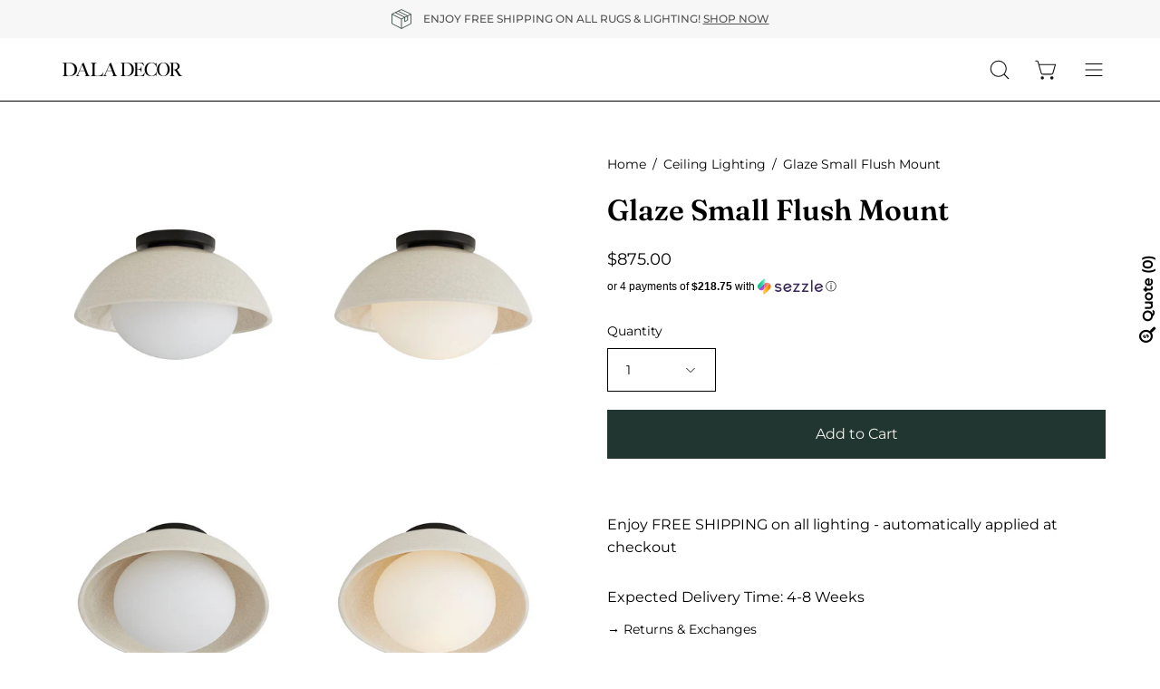

--- FILE ---
content_type: text/html; charset=utf-8
request_url: https://www.daladecor.com/recommendations/products?section_id=template--16127480397926__related&limit=6&product_id=6847432163430
body_size: 3219
content:
<div id="shopify-section-template--16127480397926__related" class="shopify-section"><style data-shopify>#RelatedProducts--template--16127480397926__related {
    --PT: 44px;
    --PB: 44px;
  }</style><section
  id="RelatedProducts--template--16127480397926__related"
  data-section-type="related-products"
  data-section-id="template--16127480397926__related"
  data-product-id="6847432163430"
  data-limit="6"
  data-columns="3">

  <div class="related-products section-padding" data-related-products><div class="wrapper"><div class="section__header featured-collection__top">
              <h2 class="section__heading h3"
                
                  data-aos="fade-up"
                  data-aos-delay="150"
                  data-aos-anchor="#RelatedProducts--template--16127480397926__related">You May Also Like</h2></div><div class="carousel__container">
            <div class="carousel carousel--inactive carousel--mobile"
              data-slider
              data-slider-id="slider--template--16127480397926__related"><div class="product-grid-item  carousel__item one-third mobile--one-whole grid-item--tablet-even"
   data-slide
  data-product-block
  data-product-id="6862281605222">
  <div class="product-grid-item__inner"><div class="product-grid-item__image" data-product-media-container><div class="product__media__outer">
        <div class="product__media__inner">
          <div class="product__media__container product__media__container--portrait" style="--aspect-ratio: 0.8571428571428571;">
            <a class="product__media__holder"
              href="/products/glaze-small-sconce?pr_prod_strat=e5_desc&pr_rec_id=60758f4e8&pr_rec_pid=6862281605222&pr_ref_pid=6847432163430&pr_seq=uniform"
              aria-label="Glaze Small Sconce"
              data-grid-link
              
                data-aos="zoom-out"
                data-aos-easing="ease"
                data-aos-duration="1000"
                
                  data-aos-anchor="#RelatedProducts--template--16127480397926__related"
                
                data-aos-delay="0"
              
               ><div class="product__media__image product__media__image--hover-slide-in lazy-image" style="background-image: url(//www.daladecor.com/cdn/shop/files/1_fce52149-49f2-490b-94da-631e55825732_1x1.png?v=1685708051);" data-product-media-featured>
<div class="background-size-cover lazyload product__media product__media--featured-visible"
      style="background-position: center center;"
      role="img"
      aria-label=""
      data-bgset="//www.daladecor.com/cdn/shop/files/1_fce52149-49f2-490b-94da-631e55825732.png?v=1685708051&width=180 180w 210h,
  //www.daladecor.com/cdn/shop/files/1_fce52149-49f2-490b-94da-631e55825732.png?v=1685708051&width=360 360w 420h,
  //www.daladecor.com/cdn/shop/files/1_fce52149-49f2-490b-94da-631e55825732.png?v=1685708051&width=540 540w 630h,
  //www.daladecor.com/cdn/shop/files/1_fce52149-49f2-490b-94da-631e55825732.png?v=1685708051&width=720 720w 840h,
  //www.daladecor.com/cdn/shop/files/1_fce52149-49f2-490b-94da-631e55825732.png?v=1685708051&width=900 900w 1050h,
  //www.daladecor.com/cdn/shop/files/1_fce52149-49f2-490b-94da-631e55825732.png?v=1685708051&width=1080 1080w 1260h,
  
  
  
  
  
  
  
  
  
  
  
  
  //www.daladecor.com/cdn/shop/files/1_fce52149-49f2-490b-94da-631e55825732.png?v=1685708051&width=1200
  1200w 1400h"
      
        data-aspectratio="0.8571428571428571"
        data-sizes="auto"
      
      data-product-image
                    data-grid-image=""
                    data-grid-image-target=""
                    data-grid-image-target-default="">
    </div>

    <noscript>
      <div class="no-js-image product__media product__media--featured-visible"
        ><img src="//www.daladecor.com/cdn/shop/files/1_fce52149-49f2-490b-94da-631e55825732.png?v=1685708051&amp;width=1200" alt="" srcset="//www.daladecor.com/cdn/shop/files/1_fce52149-49f2-490b-94da-631e55825732.png?v=1685708051&amp;width=352 352w, //www.daladecor.com/cdn/shop/files/1_fce52149-49f2-490b-94da-631e55825732.png?v=1685708051&amp;width=832 832w, //www.daladecor.com/cdn/shop/files/1_fce52149-49f2-490b-94da-631e55825732.png?v=1685708051&amp;width=1200 1200w" width="1200" height="1400" class="img-object-cover"></div>
    </noscript><span class="visually-hidden">Glaze Small Sconce</span>
                </div><div class="product__media__hover product__media__hover--slide-in lazy-image"
                  style="background-image: url(//www.daladecor.com/cdn/shop/files/2_97d119f5-1621-4db5-a107-7e625a58875b_1x1.png?v=1685708050);"
                  >
<div class="background-size-cover lazyload product__media__hover-img product__media__hover-img--visible product__media"
      style="background-position: center center;"
      role="img"
      aria-label=""
      data-bgset="//www.daladecor.com/cdn/shop/files/2_97d119f5-1621-4db5-a107-7e625a58875b.png?v=1685708050&width=180 180w 210h,
  //www.daladecor.com/cdn/shop/files/2_97d119f5-1621-4db5-a107-7e625a58875b.png?v=1685708050&width=360 360w 420h,
  //www.daladecor.com/cdn/shop/files/2_97d119f5-1621-4db5-a107-7e625a58875b.png?v=1685708050&width=540 540w 630h,
  //www.daladecor.com/cdn/shop/files/2_97d119f5-1621-4db5-a107-7e625a58875b.png?v=1685708050&width=720 720w 840h,
  //www.daladecor.com/cdn/shop/files/2_97d119f5-1621-4db5-a107-7e625a58875b.png?v=1685708050&width=900 900w 1050h,
  //www.daladecor.com/cdn/shop/files/2_97d119f5-1621-4db5-a107-7e625a58875b.png?v=1685708050&width=1080 1080w 1260h,
  
  
  
  
  
  
  
  
  
  
  
  
  //www.daladecor.com/cdn/shop/files/2_97d119f5-1621-4db5-a107-7e625a58875b.png?v=1685708050&width=1200
  1200w 1400h"
      
        data-aspectratio="0.8571428571428571"
        data-sizes="auto"
      
      data-product-image-hover>
    </div>

    <noscript>
      <div class="no-js-image product__media__hover-img product__media__hover-img--visible product__media"
        ><img src="//www.daladecor.com/cdn/shop/files/2_97d119f5-1621-4db5-a107-7e625a58875b.png?v=1685708050&amp;width=1200" alt="" srcset="//www.daladecor.com/cdn/shop/files/2_97d119f5-1621-4db5-a107-7e625a58875b.png?v=1685708050&amp;width=352 352w, //www.daladecor.com/cdn/shop/files/2_97d119f5-1621-4db5-a107-7e625a58875b.png?v=1685708050&amp;width=832 832w, //www.daladecor.com/cdn/shop/files/2_97d119f5-1621-4db5-a107-7e625a58875b.png?v=1685708050&amp;width=1200 1200w" width="1200" height="1400" class="img-object-cover"></div>
    </noscript><noscript>
                    <div class="product__media__hover-img product__media" style="background-image: url(//www.daladecor.com/cdn/shop/files/2_97d119f5-1621-4db5-a107-7e625a58875b_600x.png?v=1685708050)"></div>
                  </noscript>
                </div></a>
</div>
        </div>
            

<div class="ify-hide ify-quote-group ify-quote-group-6862281605222" data-targetid="6862281605222" data-targethandle="glaze-small-sconce">
<button type="button" class="storeify-quote-btn-trigger-popup btn button button--primary ify-button-code" data-product="glaze-small-sconce">Add to Quote</button>

<script id="ify_script_item_6862281605222">
    var storeifyRequestaquote = storeifyRequestaquote || {};
    storeifyRequestaquote.productdata = storeifyRequestaquote.productdata || {};
    storeifyRequestaquote.productdata['6862281605222'] = {"id":6862281605222,"title":"Glaze Small Sconce","handle":"glaze-small-sconce","available":true,"vendor":"Arteriors","type":"Sconce","tags":["Colour_Black","Colour_White","Height_6\"-12\"","lighting","Material_Ceramic","Material_Glass","Material_Steel","sconce","Type_Single","wall lighting"],"price":63000};
    storeifyRequestaquote.collections = storeifyRequestaquote.collections || {};
    storeifyRequestaquote.collections['6862281605222'] = [88163909721,271731261542,271784181862,88164171865,264526135398];
</script>
</div>
      </div>
    </div><div class="product-grid-item__info"
      
        data-aos="fade"
        
          data-aos-anchor="#RelatedProducts--template--16127480397926__related"
        
        data-aos-delay="0"
      >
        <a class="product-grid-item__title" href="/products/glaze-small-sconce?pr_prod_strat=e5_desc&pr_rec_id=60758f4e8&pr_rec_pid=6862281605222&pr_ref_pid=6847432163430&pr_seq=uniform" aria-label="Glaze Small Sconce" data-grid-link>Glaze Small Sconce</a>
<a class="product-grid-item__price ify-item-price price" href="/products/glaze-small-sconce?pr_prod_strat=e5_desc&pr_rec_id=60758f4e8&pr_rec_pid=6862281605222&pr_ref_pid=6847432163430&pr_seq=uniform" data-grid-link>$630.00</a>
</div>
  </div>


<div class="ify-hide ify-quote-group ify-quote-group-6862281605222" data-targetid="6862281605222" data-targethandle="glaze-small-sconce">
<button type="button" class="storeify-quote-btn-trigger-popup btn button button--primary ify-button-code" data-product="glaze-small-sconce">Add to Quote</button>

<script id="ify_script_item_6862281605222">
    var storeifyRequestaquote = storeifyRequestaquote || {};
    storeifyRequestaquote.productdata = storeifyRequestaquote.productdata || {};
    storeifyRequestaquote.productdata['6862281605222'] = {"id":6862281605222,"title":"Glaze Small Sconce","handle":"glaze-small-sconce","available":true,"vendor":"Arteriors","type":"Sconce","tags":["Colour_Black","Colour_White","Height_6\"-12\"","lighting","Material_Ceramic","Material_Glass","Material_Steel","sconce","Type_Single","wall lighting"],"price":63000};
    storeifyRequestaquote.collections = storeifyRequestaquote.collections || {};
    storeifyRequestaquote.collections['6862281605222'] = [88163909721,271731261542,271784181862,88164171865,264526135398];
</script>
</div>
<!-- "snippets/preorder-now-collection-item.liquid" was not rendered, the associated app was uninstalled --></div>
<div class="product-grid-item  carousel__item one-third mobile--one-whole grid-item--tablet-even"
   data-slide
  data-product-block
  data-product-id="6847428165734">
  <div class="product-grid-item__inner"><div class="product-grid-item__image" data-product-media-container><div class="product__media__outer">
        <div class="product__media__inner">
          <div class="product__media__container product__media__container--portrait" style="--aspect-ratio: 0.8571428571428571;">
            <a class="product__media__holder"
              href="/products/brookhaven-flush-mount?pr_prod_strat=e5_desc&pr_rec_id=60758f4e8&pr_rec_pid=6847428165734&pr_ref_pid=6847432163430&pr_seq=uniform"
              aria-label="Brookhaven Flush Mount"
              data-grid-link
              
                data-aos="zoom-out"
                data-aos-easing="ease"
                data-aos-duration="1000"
                
                  data-aos-anchor="#RelatedProducts--template--16127480397926__related"
                
                data-aos-delay="150"
              
               ><div class="product__media__image product__media__image--hover-slide-in lazy-image" style="background-image: url(//www.daladecor.com/cdn/shop/products/CopyofUntitled-2023-02-08T112247.770_1x1.png?v=1675873287);" data-product-media-featured>
<div class="background-size-cover lazyload product__media product__media--featured-visible"
      style="background-position: center center;"
      role="img"
      aria-label=""
      data-bgset="//www.daladecor.com/cdn/shop/products/CopyofUntitled-2023-02-08T112247.770.png?v=1675873287&width=180 180w 210h,
  //www.daladecor.com/cdn/shop/products/CopyofUntitled-2023-02-08T112247.770.png?v=1675873287&width=360 360w 420h,
  //www.daladecor.com/cdn/shop/products/CopyofUntitled-2023-02-08T112247.770.png?v=1675873287&width=540 540w 630h,
  //www.daladecor.com/cdn/shop/products/CopyofUntitled-2023-02-08T112247.770.png?v=1675873287&width=720 720w 840h,
  //www.daladecor.com/cdn/shop/products/CopyofUntitled-2023-02-08T112247.770.png?v=1675873287&width=900 900w 1050h,
  //www.daladecor.com/cdn/shop/products/CopyofUntitled-2023-02-08T112247.770.png?v=1675873287&width=1080 1080w 1260h,
  
  
  
  
  
  
  
  
  
  
  
  
  //www.daladecor.com/cdn/shop/products/CopyofUntitled-2023-02-08T112247.770.png?v=1675873287&width=1200
  1200w 1400h"
      
        data-aspectratio="0.8571428571428571"
        data-sizes="auto"
      
      data-product-image
                    data-grid-image=""
                    data-grid-image-target=""
                    data-grid-image-target-default="">
    </div>

    <noscript>
      <div class="no-js-image product__media product__media--featured-visible"
        ><img src="//www.daladecor.com/cdn/shop/products/CopyofUntitled-2023-02-08T112247.770.png?v=1675873287&amp;width=1200" alt="" srcset="//www.daladecor.com/cdn/shop/products/CopyofUntitled-2023-02-08T112247.770.png?v=1675873287&amp;width=352 352w, //www.daladecor.com/cdn/shop/products/CopyofUntitled-2023-02-08T112247.770.png?v=1675873287&amp;width=832 832w, //www.daladecor.com/cdn/shop/products/CopyofUntitled-2023-02-08T112247.770.png?v=1675873287&amp;width=1200 1200w" width="1200" height="1400" class="img-object-cover"></div>
    </noscript><span class="visually-hidden">Brookhaven Flush Mount</span>
                </div><div class="product__media__hover product__media__hover--slide-in lazy-image"
                  style="background-image: url(//www.daladecor.com/cdn/shop/products/CopyofUntitled-2023-02-08T112258.502_1x1.png?v=1675873289);"
                  >
<div class="background-size-cover lazyload product__media__hover-img product__media__hover-img--visible product__media"
      style="background-position: center center;"
      role="img"
      aria-label=""
      data-bgset="//www.daladecor.com/cdn/shop/products/CopyofUntitled-2023-02-08T112258.502.png?v=1675873289&width=180 180w 210h,
  //www.daladecor.com/cdn/shop/products/CopyofUntitled-2023-02-08T112258.502.png?v=1675873289&width=360 360w 420h,
  //www.daladecor.com/cdn/shop/products/CopyofUntitled-2023-02-08T112258.502.png?v=1675873289&width=540 540w 630h,
  //www.daladecor.com/cdn/shop/products/CopyofUntitled-2023-02-08T112258.502.png?v=1675873289&width=720 720w 840h,
  //www.daladecor.com/cdn/shop/products/CopyofUntitled-2023-02-08T112258.502.png?v=1675873289&width=900 900w 1050h,
  //www.daladecor.com/cdn/shop/products/CopyofUntitled-2023-02-08T112258.502.png?v=1675873289&width=1080 1080w 1260h,
  
  
  
  
  
  
  
  
  
  
  
  
  //www.daladecor.com/cdn/shop/products/CopyofUntitled-2023-02-08T112258.502.png?v=1675873289&width=1200
  1200w 1400h"
      
        data-aspectratio="0.8571428571428571"
        data-sizes="auto"
      
      data-product-image-hover>
    </div>

    <noscript>
      <div class="no-js-image product__media__hover-img product__media__hover-img--visible product__media"
        ><img src="//www.daladecor.com/cdn/shop/products/CopyofUntitled-2023-02-08T112258.502.png?v=1675873289&amp;width=1200" alt="" srcset="//www.daladecor.com/cdn/shop/products/CopyofUntitled-2023-02-08T112258.502.png?v=1675873289&amp;width=352 352w, //www.daladecor.com/cdn/shop/products/CopyofUntitled-2023-02-08T112258.502.png?v=1675873289&amp;width=832 832w, //www.daladecor.com/cdn/shop/products/CopyofUntitled-2023-02-08T112258.502.png?v=1675873289&amp;width=1200 1200w" width="1200" height="1400" class="img-object-cover"></div>
    </noscript><noscript>
                    <div class="product__media__hover-img product__media" style="background-image: url(//www.daladecor.com/cdn/shop/products/CopyofUntitled-2023-02-08T112258.502_600x.png?v=1675873289)"></div>
                  </noscript>
                </div></a>
</div>
        </div>
            

<div class="ify-hide ify-quote-group ify-quote-group-6847428165734" data-targetid="6847428165734" data-targethandle="brookhaven-flush-mount">
<button type="button" class="storeify-quote-btn-trigger-popup btn button button--primary ify-button-code" data-product="brookhaven-flush-mount">Add to Quote</button>

<script id="ify_script_item_6847428165734">
    var storeifyRequestaquote = storeifyRequestaquote || {};
    storeifyRequestaquote.productdata = storeifyRequestaquote.productdata || {};
    storeifyRequestaquote.productdata['6847428165734'] = {"id":6847428165734,"title":"Brookhaven Flush Mount","handle":"brookhaven-flush-mount","available":true,"vendor":"Hudson Valley Lighting","type":"Flush Mount","tags":["ceiling lighting","Colour_Gold","flush mounts","lighting","new","New Arrivals","new lighting","newarrival","Type_Flush Mount","Width_15\"-25\""],"price":136900};
    storeifyRequestaquote.collections = storeifyRequestaquote.collections || {};
    storeifyRequestaquote.collections['6847428165734'] = [270342684774,88164335705,91610546265,88163909721,271731261542,83041714265,271273820262,271784181862];
</script>
</div>
      </div>
    </div><div class="product-grid-item__info"
      
        data-aos="fade"
        
          data-aos-anchor="#RelatedProducts--template--16127480397926__related"
        
        data-aos-delay="150"
      >
        <a class="product-grid-item__title" href="/products/brookhaven-flush-mount?pr_prod_strat=e5_desc&pr_rec_id=60758f4e8&pr_rec_pid=6847428165734&pr_ref_pid=6847432163430&pr_seq=uniform" aria-label="Brookhaven Flush Mount" data-grid-link>Brookhaven Flush Mount</a>
<a class="product-grid-item__price ify-item-price price" href="/products/brookhaven-flush-mount?pr_prod_strat=e5_desc&pr_rec_id=60758f4e8&pr_rec_pid=6847428165734&pr_ref_pid=6847432163430&pr_seq=uniform" data-grid-link>From $1,369.00</a>
</div>
  </div>


<div class="ify-hide ify-quote-group ify-quote-group-6847428165734" data-targetid="6847428165734" data-targethandle="brookhaven-flush-mount">
<button type="button" class="storeify-quote-btn-trigger-popup btn button button--primary ify-button-code" data-product="brookhaven-flush-mount">Add to Quote</button>

<script id="ify_script_item_6847428165734">
    var storeifyRequestaquote = storeifyRequestaquote || {};
    storeifyRequestaquote.productdata = storeifyRequestaquote.productdata || {};
    storeifyRequestaquote.productdata['6847428165734'] = {"id":6847428165734,"title":"Brookhaven Flush Mount","handle":"brookhaven-flush-mount","available":true,"vendor":"Hudson Valley Lighting","type":"Flush Mount","tags":["ceiling lighting","Colour_Gold","flush mounts","lighting","new","New Arrivals","new lighting","newarrival","Type_Flush Mount","Width_15\"-25\""],"price":136900};
    storeifyRequestaquote.collections = storeifyRequestaquote.collections || {};
    storeifyRequestaquote.collections['6847428165734'] = [270342684774,88164335705,91610546265,88163909721,271731261542,83041714265,271273820262,271784181862];
</script>
</div>
<!-- "snippets/preorder-now-collection-item.liquid" was not rendered, the associated app was uninstalled --></div>
<div class="product-grid-item  carousel__item one-third mobile--one-whole grid-item--tablet-even"
   data-slide
  data-product-block
  data-product-id="6959775318118">
  <div class="product-grid-item__inner"><div class="product-grid-item__image" data-product-media-container><div class="product__media__outer">
        <div class="product__media__inner">
          <div class="product__media__container product__media__container--portrait" style="--aspect-ratio: 0.8571428571428571;">
            <a class="product__media__holder"
              href="/products/kinslea-flush-mount?pr_prod_strat=e5_desc&pr_rec_id=60758f4e8&pr_rec_pid=6959775318118&pr_ref_pid=6847432163430&pr_seq=uniform"
              aria-label="Kinslea Flush Mount"
              data-grid-link
              
                data-aos="zoom-out"
                data-aos-easing="ease"
                data-aos-duration="1000"
                
                  data-aos-anchor="#RelatedProducts--template--16127480397926__related"
                
                data-aos-delay="300"
              
               ><div class="product__media__image product__media__image--hover-slide-in lazy-image" style="background-image: url(//www.daladecor.com/cdn/shop/files/1_e21f89de-16ba-4c0f-8f5a-e5f9c5080ecb_1x1.png?v=1705986668);" data-product-media-featured>
<div class="background-size-cover lazyload product__media product__media--featured-visible"
      style="background-position: center center;"
      role="img"
      aria-label=""
      data-bgset="//www.daladecor.com/cdn/shop/files/1_e21f89de-16ba-4c0f-8f5a-e5f9c5080ecb.png?v=1705986668&width=180 180w 210h,
  //www.daladecor.com/cdn/shop/files/1_e21f89de-16ba-4c0f-8f5a-e5f9c5080ecb.png?v=1705986668&width=360 360w 420h,
  //www.daladecor.com/cdn/shop/files/1_e21f89de-16ba-4c0f-8f5a-e5f9c5080ecb.png?v=1705986668&width=540 540w 630h,
  //www.daladecor.com/cdn/shop/files/1_e21f89de-16ba-4c0f-8f5a-e5f9c5080ecb.png?v=1705986668&width=720 720w 840h,
  //www.daladecor.com/cdn/shop/files/1_e21f89de-16ba-4c0f-8f5a-e5f9c5080ecb.png?v=1705986668&width=900 900w 1050h,
  //www.daladecor.com/cdn/shop/files/1_e21f89de-16ba-4c0f-8f5a-e5f9c5080ecb.png?v=1705986668&width=1080 1080w 1260h,
  
  
  
  
  
  
  
  
  
  
  
  
  //www.daladecor.com/cdn/shop/files/1_e21f89de-16ba-4c0f-8f5a-e5f9c5080ecb.png?v=1705986668&width=1200
  1200w 1400h"
      
        data-aspectratio="0.8571428571428571"
        data-sizes="auto"
      
      data-product-image
                    data-grid-image=""
                    data-grid-image-target=""
                    data-grid-image-target-default="">
    </div>

    <noscript>
      <div class="no-js-image product__media product__media--featured-visible"
        ><img src="//www.daladecor.com/cdn/shop/files/1_e21f89de-16ba-4c0f-8f5a-e5f9c5080ecb.png?v=1705986668&amp;width=1200" alt="" srcset="//www.daladecor.com/cdn/shop/files/1_e21f89de-16ba-4c0f-8f5a-e5f9c5080ecb.png?v=1705986668&amp;width=352 352w, //www.daladecor.com/cdn/shop/files/1_e21f89de-16ba-4c0f-8f5a-e5f9c5080ecb.png?v=1705986668&amp;width=832 832w, //www.daladecor.com/cdn/shop/files/1_e21f89de-16ba-4c0f-8f5a-e5f9c5080ecb.png?v=1705986668&amp;width=1200 1200w" width="1200" height="1400" class="img-object-cover"></div>
    </noscript><span class="visually-hidden">Kinslea Flush Mount</span>
                </div><div class="product__media__hover product__media__hover--slide-in lazy-image"
                  style="background-image: url(//www.daladecor.com/cdn/shop/files/2_5f967422-dd43-4d2e-b51a-f9899a793765_1x1.png?v=1705986669);"
                  >
<div class="background-size-cover lazyload product__media__hover-img product__media__hover-img--visible product__media"
      style="background-position: center center;"
      role="img"
      aria-label=""
      data-bgset="//www.daladecor.com/cdn/shop/files/2_5f967422-dd43-4d2e-b51a-f9899a793765.png?v=1705986669&width=180 180w 210h,
  //www.daladecor.com/cdn/shop/files/2_5f967422-dd43-4d2e-b51a-f9899a793765.png?v=1705986669&width=360 360w 420h,
  //www.daladecor.com/cdn/shop/files/2_5f967422-dd43-4d2e-b51a-f9899a793765.png?v=1705986669&width=540 540w 630h,
  //www.daladecor.com/cdn/shop/files/2_5f967422-dd43-4d2e-b51a-f9899a793765.png?v=1705986669&width=720 720w 840h,
  //www.daladecor.com/cdn/shop/files/2_5f967422-dd43-4d2e-b51a-f9899a793765.png?v=1705986669&width=900 900w 1050h,
  //www.daladecor.com/cdn/shop/files/2_5f967422-dd43-4d2e-b51a-f9899a793765.png?v=1705986669&width=1080 1080w 1260h,
  
  
  
  
  
  
  
  
  
  
  
  
  //www.daladecor.com/cdn/shop/files/2_5f967422-dd43-4d2e-b51a-f9899a793765.png?v=1705986669&width=1200
  1200w 1400h"
      
        data-aspectratio="0.8571428571428571"
        data-sizes="auto"
      
      data-product-image-hover>
    </div>

    <noscript>
      <div class="no-js-image product__media__hover-img product__media__hover-img--visible product__media"
        ><img src="//www.daladecor.com/cdn/shop/files/2_5f967422-dd43-4d2e-b51a-f9899a793765.png?v=1705986669&amp;width=1200" alt="" srcset="//www.daladecor.com/cdn/shop/files/2_5f967422-dd43-4d2e-b51a-f9899a793765.png?v=1705986669&amp;width=352 352w, //www.daladecor.com/cdn/shop/files/2_5f967422-dd43-4d2e-b51a-f9899a793765.png?v=1705986669&amp;width=832 832w, //www.daladecor.com/cdn/shop/files/2_5f967422-dd43-4d2e-b51a-f9899a793765.png?v=1705986669&amp;width=1200 1200w" width="1200" height="1400" class="img-object-cover"></div>
    </noscript><noscript>
                    <div class="product__media__hover-img product__media" style="background-image: url(//www.daladecor.com/cdn/shop/files/2_5f967422-dd43-4d2e-b51a-f9899a793765_600x.png?v=1705986669)"></div>
                  </noscript>
                </div></a>
</div>
        </div>
            

<div class="ify-hide ify-quote-group ify-quote-group-6959775318118" data-targetid="6959775318118" data-targethandle="kinslea-flush-mount">
<button type="button" class="storeify-quote-btn-trigger-popup btn button button--primary ify-button-code" data-product="kinslea-flush-mount">Add to Quote</button>

<script id="ify_script_item_6959775318118">
    var storeifyRequestaquote = storeifyRequestaquote || {};
    storeifyRequestaquote.productdata = storeifyRequestaquote.productdata || {};
    storeifyRequestaquote.productdata['6959775318118'] = {"id":6959775318118,"title":"Kinslea Flush Mount","handle":"kinslea-flush-mount","available":true,"vendor":"Canarm","type":"Flush Mount","tags":["ceiling lighting","Colour_Gold","Design Style_Contemporary","Design Style_Modern","Design Style_Transitional","flush mounts","lighting","Material_Glass","new arrivals winter","Width_Less Than 15\""],"price":27600};
    storeifyRequestaquote.collections = storeifyRequestaquote.collections || {};
    storeifyRequestaquote.collections['6959775318118'] = [270342684774,88164335705,91610546265,88163909721,271731261542,271784181862];
</script>
</div>
      </div>
    </div><div class="product-grid-item__info"
      
        data-aos="fade"
        
          data-aos-anchor="#RelatedProducts--template--16127480397926__related"
        
        data-aos-delay="300"
      >
        <a class="product-grid-item__title" href="/products/kinslea-flush-mount?pr_prod_strat=e5_desc&pr_rec_id=60758f4e8&pr_rec_pid=6959775318118&pr_ref_pid=6847432163430&pr_seq=uniform" aria-label="Kinslea Flush Mount" data-grid-link>Kinslea Flush Mount</a>
<a class="product-grid-item__price ify-item-price price" href="/products/kinslea-flush-mount?pr_prod_strat=e5_desc&pr_rec_id=60758f4e8&pr_rec_pid=6959775318118&pr_ref_pid=6847432163430&pr_seq=uniform" data-grid-link>$276.00</a>
</div>
  </div>


<div class="ify-hide ify-quote-group ify-quote-group-6959775318118" data-targetid="6959775318118" data-targethandle="kinslea-flush-mount">
<button type="button" class="storeify-quote-btn-trigger-popup btn button button--primary ify-button-code" data-product="kinslea-flush-mount">Add to Quote</button>

<script id="ify_script_item_6959775318118">
    var storeifyRequestaquote = storeifyRequestaquote || {};
    storeifyRequestaquote.productdata = storeifyRequestaquote.productdata || {};
    storeifyRequestaquote.productdata['6959775318118'] = {"id":6959775318118,"title":"Kinslea Flush Mount","handle":"kinslea-flush-mount","available":true,"vendor":"Canarm","type":"Flush Mount","tags":["ceiling lighting","Colour_Gold","Design Style_Contemporary","Design Style_Modern","Design Style_Transitional","flush mounts","lighting","Material_Glass","new arrivals winter","Width_Less Than 15\""],"price":27600};
    storeifyRequestaquote.collections = storeifyRequestaquote.collections || {};
    storeifyRequestaquote.collections['6959775318118'] = [270342684774,88164335705,91610546265,88163909721,271731261542,271784181862];
</script>
</div>
<!-- "snippets/preorder-now-collection-item.liquid" was not rendered, the associated app was uninstalled --></div>
<div class="product-grid-item  carousel__item one-third mobile--one-whole grid-item--tablet-even"
   data-slide
  data-product-block
  data-product-id="6959784329318">
  <div class="product-grid-item__inner"><div class="product-grid-item__image" data-product-media-container><div class="product__media__outer">
        <div class="product__media__inner">
          <div class="product__media__container product__media__container--portrait" style="--aspect-ratio: 0.8571428571428571;">
            <a class="product__media__holder"
              href="/products/willow-flush-mount?pr_prod_strat=e5_desc&pr_rec_id=60758f4e8&pr_rec_pid=6959784329318&pr_ref_pid=6847432163430&pr_seq=uniform"
              aria-label="Willow Flush Mount"
              data-grid-link
              
                data-aos="zoom-out"
                data-aos-easing="ease"
                data-aos-duration="1000"
                
                  data-aos-anchor="#RelatedProducts--template--16127480397926__related"
                
                data-aos-delay="450"
              
               ><div class="product__media__image product__media__image--hover-slide-in lazy-image" style="background-image: url(//www.daladecor.com/cdn/shop/files/1_ba092253-0027-4ab7-bf96-ace5e5d0bcd7_1x1.png?v=1705989286);" data-product-media-featured>
<div class="background-size-cover lazyload product__media product__media--featured-visible"
      style="background-position: center center;"
      role="img"
      aria-label=""
      data-bgset="//www.daladecor.com/cdn/shop/files/1_ba092253-0027-4ab7-bf96-ace5e5d0bcd7.png?v=1705989286&width=180 180w 210h,
  //www.daladecor.com/cdn/shop/files/1_ba092253-0027-4ab7-bf96-ace5e5d0bcd7.png?v=1705989286&width=360 360w 420h,
  //www.daladecor.com/cdn/shop/files/1_ba092253-0027-4ab7-bf96-ace5e5d0bcd7.png?v=1705989286&width=540 540w 630h,
  //www.daladecor.com/cdn/shop/files/1_ba092253-0027-4ab7-bf96-ace5e5d0bcd7.png?v=1705989286&width=720 720w 840h,
  //www.daladecor.com/cdn/shop/files/1_ba092253-0027-4ab7-bf96-ace5e5d0bcd7.png?v=1705989286&width=900 900w 1050h,
  //www.daladecor.com/cdn/shop/files/1_ba092253-0027-4ab7-bf96-ace5e5d0bcd7.png?v=1705989286&width=1080 1080w 1260h,
  
  
  
  
  
  
  
  
  
  
  
  
  //www.daladecor.com/cdn/shop/files/1_ba092253-0027-4ab7-bf96-ace5e5d0bcd7.png?v=1705989286&width=1200
  1200w 1400h"
      
        data-aspectratio="0.8571428571428571"
        data-sizes="auto"
      
      data-product-image
                    data-grid-image=""
                    data-grid-image-target=""
                    data-grid-image-target-default="">
    </div>

    <noscript>
      <div class="no-js-image product__media product__media--featured-visible"
        ><img src="//www.daladecor.com/cdn/shop/files/1_ba092253-0027-4ab7-bf96-ace5e5d0bcd7.png?v=1705989286&amp;width=1200" alt="" srcset="//www.daladecor.com/cdn/shop/files/1_ba092253-0027-4ab7-bf96-ace5e5d0bcd7.png?v=1705989286&amp;width=352 352w, //www.daladecor.com/cdn/shop/files/1_ba092253-0027-4ab7-bf96-ace5e5d0bcd7.png?v=1705989286&amp;width=832 832w, //www.daladecor.com/cdn/shop/files/1_ba092253-0027-4ab7-bf96-ace5e5d0bcd7.png?v=1705989286&amp;width=1200 1200w" width="1200" height="1400" class="img-object-cover"></div>
    </noscript><span class="visually-hidden">Willow Flush Mount</span>
                </div><div class="product__media__hover product__media__hover--slide-in lazy-image"
                  style="background-image: url(//www.daladecor.com/cdn/shop/files/2_03026b21-6b3a-4093-ab0e-897df265e8da_1x1.png?v=1705989286);"
                  >
<div class="background-size-cover lazyload product__media__hover-img product__media__hover-img--visible product__media"
      style="background-position: center center;"
      role="img"
      aria-label=""
      data-bgset="//www.daladecor.com/cdn/shop/files/2_03026b21-6b3a-4093-ab0e-897df265e8da.png?v=1705989286&width=180 180w 210h,
  //www.daladecor.com/cdn/shop/files/2_03026b21-6b3a-4093-ab0e-897df265e8da.png?v=1705989286&width=360 360w 420h,
  //www.daladecor.com/cdn/shop/files/2_03026b21-6b3a-4093-ab0e-897df265e8da.png?v=1705989286&width=540 540w 630h,
  //www.daladecor.com/cdn/shop/files/2_03026b21-6b3a-4093-ab0e-897df265e8da.png?v=1705989286&width=720 720w 840h,
  //www.daladecor.com/cdn/shop/files/2_03026b21-6b3a-4093-ab0e-897df265e8da.png?v=1705989286&width=900 900w 1050h,
  //www.daladecor.com/cdn/shop/files/2_03026b21-6b3a-4093-ab0e-897df265e8da.png?v=1705989286&width=1080 1080w 1260h,
  
  
  
  
  
  
  
  
  
  
  
  
  //www.daladecor.com/cdn/shop/files/2_03026b21-6b3a-4093-ab0e-897df265e8da.png?v=1705989286&width=1200
  1200w 1400h"
      
        data-aspectratio="0.8571428571428571"
        data-sizes="auto"
      
      data-product-image-hover>
    </div>

    <noscript>
      <div class="no-js-image product__media__hover-img product__media__hover-img--visible product__media"
        ><img src="//www.daladecor.com/cdn/shop/files/2_03026b21-6b3a-4093-ab0e-897df265e8da.png?v=1705989286&amp;width=1200" alt="" srcset="//www.daladecor.com/cdn/shop/files/2_03026b21-6b3a-4093-ab0e-897df265e8da.png?v=1705989286&amp;width=352 352w, //www.daladecor.com/cdn/shop/files/2_03026b21-6b3a-4093-ab0e-897df265e8da.png?v=1705989286&amp;width=832 832w, //www.daladecor.com/cdn/shop/files/2_03026b21-6b3a-4093-ab0e-897df265e8da.png?v=1705989286&amp;width=1200 1200w" width="1200" height="1400" class="img-object-cover"></div>
    </noscript><noscript>
                    <div class="product__media__hover-img product__media" style="background-image: url(//www.daladecor.com/cdn/shop/files/2_03026b21-6b3a-4093-ab0e-897df265e8da_600x.png?v=1705989286)"></div>
                  </noscript>
                </div></a>
</div>
        </div>
            

<div class="ify-hide ify-quote-group ify-quote-group-6959784329318" data-targetid="6959784329318" data-targethandle="willow-flush-mount">
<button type="button" class="storeify-quote-btn-trigger-popup btn button button--primary ify-button-code" data-product="willow-flush-mount">Add to Quote</button>

<script id="ify_script_item_6959784329318">
    var storeifyRequestaquote = storeifyRequestaquote || {};
    storeifyRequestaquote.productdata = storeifyRequestaquote.productdata || {};
    storeifyRequestaquote.productdata['6959784329318'] = {"id":6959784329318,"title":"Willow Flush Mount","handle":"willow-flush-mount","available":true,"vendor":"Canarm","type":"Flush Mount","tags":["ceiling lighting","Colour_Black","Colour_Gold","Design Style_Coastal","Design Style_Contemporary","Design Style_Transitional","flush mounts","lighting","Material_Metal","Material_String","new arrivals winter","Width_Less Than 15\""],"price":19700};
    storeifyRequestaquote.collections = storeifyRequestaquote.collections || {};
    storeifyRequestaquote.collections['6959784329318'] = [270342684774,88164335705,91610546265,88163909721,271731261542,271784181862];
</script>
</div>
      </div>
    </div><div class="product-grid-item__info"
      
        data-aos="fade"
        
          data-aos-anchor="#RelatedProducts--template--16127480397926__related"
        
        data-aos-delay="450"
      >
        <a class="product-grid-item__title" href="/products/willow-flush-mount?pr_prod_strat=e5_desc&pr_rec_id=60758f4e8&pr_rec_pid=6959784329318&pr_ref_pid=6847432163430&pr_seq=uniform" aria-label="Willow Flush Mount" data-grid-link>Willow Flush Mount</a>
<a class="product-grid-item__price ify-item-price price" href="/products/willow-flush-mount?pr_prod_strat=e5_desc&pr_rec_id=60758f4e8&pr_rec_pid=6959784329318&pr_ref_pid=6847432163430&pr_seq=uniform" data-grid-link>$197.00</a>
</div>
  </div>


<div class="ify-hide ify-quote-group ify-quote-group-6959784329318" data-targetid="6959784329318" data-targethandle="willow-flush-mount">
<button type="button" class="storeify-quote-btn-trigger-popup btn button button--primary ify-button-code" data-product="willow-flush-mount">Add to Quote</button>

<script id="ify_script_item_6959784329318">
    var storeifyRequestaquote = storeifyRequestaquote || {};
    storeifyRequestaquote.productdata = storeifyRequestaquote.productdata || {};
    storeifyRequestaquote.productdata['6959784329318'] = {"id":6959784329318,"title":"Willow Flush Mount","handle":"willow-flush-mount","available":true,"vendor":"Canarm","type":"Flush Mount","tags":["ceiling lighting","Colour_Black","Colour_Gold","Design Style_Coastal","Design Style_Contemporary","Design Style_Transitional","flush mounts","lighting","Material_Metal","Material_String","new arrivals winter","Width_Less Than 15\""],"price":19700};
    storeifyRequestaquote.collections = storeifyRequestaquote.collections || {};
    storeifyRequestaquote.collections['6959784329318'] = [270342684774,88164335705,91610546265,88163909721,271731261542,271784181862];
</script>
</div>
<!-- "snippets/preorder-now-collection-item.liquid" was not rendered, the associated app was uninstalled --></div>
<div class="product-grid-item  carousel__item one-third mobile--one-whole grid-item--tablet-even"
   data-slide
  data-product-block
  data-product-id="6847427346534">
  <div class="product-grid-item__inner"><div class="product-grid-item__image" data-product-media-container><div class="product__media__outer">
        <div class="product__media__inner">
          <div class="product__media__container product__media__container--portrait" style="--aspect-ratio: 0.8571428571428571;">
            <a class="product__media__holder"
              href="/products/tinsley-flush-mount?pr_prod_strat=e5_desc&pr_rec_id=60758f4e8&pr_rec_pid=6847427346534&pr_ref_pid=6847432163430&pr_seq=uniform"
              aria-label="Tinsley Flush Mount"
              data-grid-link
              
                data-aos="zoom-out"
                data-aos-easing="ease"
                data-aos-duration="1000"
                
                  data-aos-anchor="#RelatedProducts--template--16127480397926__related"
                
                data-aos-delay="600"
              
               ><div class="product__media__image product__media__image--hover-slide-in lazy-image" style="background-image: url(//www.daladecor.com/cdn/shop/products/CopyofUntitled-2023-02-08T111130.551_1x1.png?v=1675872618);" data-product-media-featured>
<div class="background-size-cover lazyload product__media product__media--featured-visible"
      style="background-position: center center;"
      role="img"
      aria-label=""
      data-bgset="//www.daladecor.com/cdn/shop/products/CopyofUntitled-2023-02-08T111130.551.png?v=1675872618&width=180 180w 210h,
  //www.daladecor.com/cdn/shop/products/CopyofUntitled-2023-02-08T111130.551.png?v=1675872618&width=360 360w 420h,
  //www.daladecor.com/cdn/shop/products/CopyofUntitled-2023-02-08T111130.551.png?v=1675872618&width=540 540w 630h,
  //www.daladecor.com/cdn/shop/products/CopyofUntitled-2023-02-08T111130.551.png?v=1675872618&width=720 720w 840h,
  //www.daladecor.com/cdn/shop/products/CopyofUntitled-2023-02-08T111130.551.png?v=1675872618&width=900 900w 1050h,
  //www.daladecor.com/cdn/shop/products/CopyofUntitled-2023-02-08T111130.551.png?v=1675872618&width=1080 1080w 1260h,
  
  
  
  
  
  
  
  
  
  
  
  
  //www.daladecor.com/cdn/shop/products/CopyofUntitled-2023-02-08T111130.551.png?v=1675872618&width=1200
  1200w 1400h"
      
        data-aspectratio="0.8571428571428571"
        data-sizes="auto"
      
      data-product-image
                    data-grid-image=""
                    data-grid-image-target=""
                    data-grid-image-target-default="">
    </div>

    <noscript>
      <div class="no-js-image product__media product__media--featured-visible"
        ><img src="//www.daladecor.com/cdn/shop/products/CopyofUntitled-2023-02-08T111130.551.png?v=1675872618&amp;width=1200" alt="" srcset="//www.daladecor.com/cdn/shop/products/CopyofUntitled-2023-02-08T111130.551.png?v=1675872618&amp;width=352 352w, //www.daladecor.com/cdn/shop/products/CopyofUntitled-2023-02-08T111130.551.png?v=1675872618&amp;width=832 832w, //www.daladecor.com/cdn/shop/products/CopyofUntitled-2023-02-08T111130.551.png?v=1675872618&amp;width=1200 1200w" width="1200" height="1400" class="img-object-cover"></div>
    </noscript><span class="visually-hidden">Tinsley Flush Mount</span>
                </div><div class="product__media__hover product__media__hover--slide-in lazy-image"
                  style="background-image: url(//www.daladecor.com/cdn/shop/products/CopyofUntitled-2023-02-08T111051.981_1x1.png?v=1675872623);"
                  >
<div class="background-size-cover lazyload product__media__hover-img product__media__hover-img--visible product__media"
      style="background-position: center center;"
      role="img"
      aria-label=""
      data-bgset="//www.daladecor.com/cdn/shop/products/CopyofUntitled-2023-02-08T111051.981.png?v=1675872623&width=180 180w 210h,
  //www.daladecor.com/cdn/shop/products/CopyofUntitled-2023-02-08T111051.981.png?v=1675872623&width=360 360w 420h,
  //www.daladecor.com/cdn/shop/products/CopyofUntitled-2023-02-08T111051.981.png?v=1675872623&width=540 540w 630h,
  //www.daladecor.com/cdn/shop/products/CopyofUntitled-2023-02-08T111051.981.png?v=1675872623&width=720 720w 840h,
  //www.daladecor.com/cdn/shop/products/CopyofUntitled-2023-02-08T111051.981.png?v=1675872623&width=900 900w 1050h,
  //www.daladecor.com/cdn/shop/products/CopyofUntitled-2023-02-08T111051.981.png?v=1675872623&width=1080 1080w 1260h,
  
  
  
  
  
  
  
  
  
  
  
  
  //www.daladecor.com/cdn/shop/products/CopyofUntitled-2023-02-08T111051.981.png?v=1675872623&width=1200
  1200w 1400h"
      
        data-aspectratio="0.8571428571428571"
        data-sizes="auto"
      
      data-product-image-hover>
    </div>

    <noscript>
      <div class="no-js-image product__media__hover-img product__media__hover-img--visible product__media"
        ><img src="//www.daladecor.com/cdn/shop/products/CopyofUntitled-2023-02-08T111051.981.png?v=1675872623&amp;width=1200" alt="" srcset="//www.daladecor.com/cdn/shop/products/CopyofUntitled-2023-02-08T111051.981.png?v=1675872623&amp;width=352 352w, //www.daladecor.com/cdn/shop/products/CopyofUntitled-2023-02-08T111051.981.png?v=1675872623&amp;width=832 832w, //www.daladecor.com/cdn/shop/products/CopyofUntitled-2023-02-08T111051.981.png?v=1675872623&amp;width=1200 1200w" width="1200" height="1400" class="img-object-cover"></div>
    </noscript><noscript>
                    <div class="product__media__hover-img product__media" style="background-image: url(//www.daladecor.com/cdn/shop/products/CopyofUntitled-2023-02-08T111051.981_600x.png?v=1675872623)"></div>
                  </noscript>
                </div></a>
</div>
        </div>
            

<div class="ify-hide ify-quote-group ify-quote-group-6847427346534" data-targetid="6847427346534" data-targethandle="tinsley-flush-mount">
<button type="button" class="storeify-quote-btn-trigger-popup btn button button--primary ify-button-code" data-product="tinsley-flush-mount">Add to Quote</button>

<script id="ify_script_item_6847427346534">
    var storeifyRequestaquote = storeifyRequestaquote || {};
    storeifyRequestaquote.productdata = storeifyRequestaquote.productdata || {};
    storeifyRequestaquote.productdata['6847427346534'] = {"id":6847427346534,"title":"Tinsley Flush Mount","handle":"tinsley-flush-mount","available":true,"vendor":"Hudson Valley Lighting","type":"Flush Mount","tags":["ceiling lighting","Colour_Brass","Colour_Cream","flush mounts","lighting","Material_Ceramic","new","New Arrivals","new lighting","newarrival","Type_Flush Mount","Width_Less Than 15\""],"price":29400};
    storeifyRequestaquote.collections = storeifyRequestaquote.collections || {};
    storeifyRequestaquote.collections['6847427346534'] = [270342684774,88164335705,91610546265,88163909721,271731261542,83041714265,271273820262,271784181862];
</script>
</div>
      </div>
    </div><div class="product-grid-item__info"
      
        data-aos="fade"
        
          data-aos-anchor="#RelatedProducts--template--16127480397926__related"
        
        data-aos-delay="600"
      >
        <a class="product-grid-item__title" href="/products/tinsley-flush-mount?pr_prod_strat=e5_desc&pr_rec_id=60758f4e8&pr_rec_pid=6847427346534&pr_ref_pid=6847432163430&pr_seq=uniform" aria-label="Tinsley Flush Mount" data-grid-link>Tinsley Flush Mount</a>
<a class="product-grid-item__price ify-item-price price" href="/products/tinsley-flush-mount?pr_prod_strat=e5_desc&pr_rec_id=60758f4e8&pr_rec_pid=6847427346534&pr_ref_pid=6847432163430&pr_seq=uniform" data-grid-link>$294.00</a>
</div>
  </div>


<div class="ify-hide ify-quote-group ify-quote-group-6847427346534" data-targetid="6847427346534" data-targethandle="tinsley-flush-mount">
<button type="button" class="storeify-quote-btn-trigger-popup btn button button--primary ify-button-code" data-product="tinsley-flush-mount">Add to Quote</button>

<script id="ify_script_item_6847427346534">
    var storeifyRequestaquote = storeifyRequestaquote || {};
    storeifyRequestaquote.productdata = storeifyRequestaquote.productdata || {};
    storeifyRequestaquote.productdata['6847427346534'] = {"id":6847427346534,"title":"Tinsley Flush Mount","handle":"tinsley-flush-mount","available":true,"vendor":"Hudson Valley Lighting","type":"Flush Mount","tags":["ceiling lighting","Colour_Brass","Colour_Cream","flush mounts","lighting","Material_Ceramic","new","New Arrivals","new lighting","newarrival","Type_Flush Mount","Width_Less Than 15\""],"price":29400};
    storeifyRequestaquote.collections = storeifyRequestaquote.collections || {};
    storeifyRequestaquote.collections['6847427346534'] = [270342684774,88164335705,91610546265,88163909721,271731261542,83041714265,271273820262,271784181862];
</script>
</div>
<!-- "snippets/preorder-now-collection-item.liquid" was not rendered, the associated app was uninstalled --></div>
<div class="product-grid-item  carousel__item one-third mobile--one-whole grid-item--tablet-even"
   data-slide
  data-product-block
  data-product-id="6846919934054">
  <div class="product-grid-item__inner"><div class="product-grid-item__image" data-product-media-container><div class="product__media__outer">
        <div class="product__media__inner">
          <div class="product__media__container product__media__container--portrait" style="--aspect-ratio: 0.8571428571428571;">
            <a class="product__media__holder"
              href="/products/glaze-large-sconce?pr_prod_strat=e5_desc&pr_rec_id=60758f4e8&pr_rec_pid=6846919934054&pr_ref_pid=6847432163430&pr_seq=uniform"
              aria-label="Glaze Large Sconce"
              data-grid-link
              
                data-aos="zoom-out"
                data-aos-easing="ease"
                data-aos-duration="1000"
                
                  data-aos-anchor="#RelatedProducts--template--16127480397926__related"
                
                data-aos-delay="750"
              
               ><div class="product__media__image product__media__image--hover-slide-in lazy-image" style="background-image: url(//www.daladecor.com/cdn/shop/files/1_a5ed170b-4152-43dc-9eca-0733558cac89_1x1.png?v=1685709936);" data-product-media-featured>
<div class="background-size-cover lazyload product__media product__media--featured-visible"
      style="background-position: center center;"
      role="img"
      aria-label=""
      data-bgset="//www.daladecor.com/cdn/shop/files/1_a5ed170b-4152-43dc-9eca-0733558cac89.png?v=1685709936&width=180 180w 210h,
  //www.daladecor.com/cdn/shop/files/1_a5ed170b-4152-43dc-9eca-0733558cac89.png?v=1685709936&width=360 360w 420h,
  //www.daladecor.com/cdn/shop/files/1_a5ed170b-4152-43dc-9eca-0733558cac89.png?v=1685709936&width=540 540w 630h,
  //www.daladecor.com/cdn/shop/files/1_a5ed170b-4152-43dc-9eca-0733558cac89.png?v=1685709936&width=720 720w 840h,
  //www.daladecor.com/cdn/shop/files/1_a5ed170b-4152-43dc-9eca-0733558cac89.png?v=1685709936&width=900 900w 1050h,
  //www.daladecor.com/cdn/shop/files/1_a5ed170b-4152-43dc-9eca-0733558cac89.png?v=1685709936&width=1080 1080w 1260h,
  
  
  
  
  
  
  
  
  
  
  
  
  //www.daladecor.com/cdn/shop/files/1_a5ed170b-4152-43dc-9eca-0733558cac89.png?v=1685709936&width=1200
  1200w 1400h"
      
        data-aspectratio="0.8571428571428571"
        data-sizes="auto"
      
      data-product-image
                    data-grid-image=""
                    data-grid-image-target=""
                    data-grid-image-target-default="">
    </div>

    <noscript>
      <div class="no-js-image product__media product__media--featured-visible"
        ><img src="//www.daladecor.com/cdn/shop/files/1_a5ed170b-4152-43dc-9eca-0733558cac89.png?v=1685709936&amp;width=1200" alt="" srcset="//www.daladecor.com/cdn/shop/files/1_a5ed170b-4152-43dc-9eca-0733558cac89.png?v=1685709936&amp;width=352 352w, //www.daladecor.com/cdn/shop/files/1_a5ed170b-4152-43dc-9eca-0733558cac89.png?v=1685709936&amp;width=832 832w, //www.daladecor.com/cdn/shop/files/1_a5ed170b-4152-43dc-9eca-0733558cac89.png?v=1685709936&amp;width=1200 1200w" width="1200" height="1400" class="img-object-cover"></div>
    </noscript><span class="visually-hidden">Glaze Large Sconce</span>
                </div><div class="product__media__hover product__media__hover--slide-in lazy-image"
                  style="background-image: url(//www.daladecor.com/cdn/shop/files/2_8968393c-8ab4-461d-be1e-947ce5e0518e_1x1.png?v=1685709936);"
                  >
<div class="background-size-cover lazyload product__media__hover-img product__media__hover-img--visible product__media"
      style="background-position: center center;"
      role="img"
      aria-label=""
      data-bgset="//www.daladecor.com/cdn/shop/files/2_8968393c-8ab4-461d-be1e-947ce5e0518e.png?v=1685709936&width=180 180w 210h,
  //www.daladecor.com/cdn/shop/files/2_8968393c-8ab4-461d-be1e-947ce5e0518e.png?v=1685709936&width=360 360w 420h,
  //www.daladecor.com/cdn/shop/files/2_8968393c-8ab4-461d-be1e-947ce5e0518e.png?v=1685709936&width=540 540w 630h,
  //www.daladecor.com/cdn/shop/files/2_8968393c-8ab4-461d-be1e-947ce5e0518e.png?v=1685709936&width=720 720w 840h,
  //www.daladecor.com/cdn/shop/files/2_8968393c-8ab4-461d-be1e-947ce5e0518e.png?v=1685709936&width=900 900w 1050h,
  //www.daladecor.com/cdn/shop/files/2_8968393c-8ab4-461d-be1e-947ce5e0518e.png?v=1685709936&width=1080 1080w 1260h,
  
  
  
  
  
  
  
  
  
  
  
  
  //www.daladecor.com/cdn/shop/files/2_8968393c-8ab4-461d-be1e-947ce5e0518e.png?v=1685709936&width=1200
  1200w 1400h"
      
        data-aspectratio="0.8571428571428571"
        data-sizes="auto"
      
      data-product-image-hover>
    </div>

    <noscript>
      <div class="no-js-image product__media__hover-img product__media__hover-img--visible product__media"
        ><img src="//www.daladecor.com/cdn/shop/files/2_8968393c-8ab4-461d-be1e-947ce5e0518e.png?v=1685709936&amp;width=1200" alt="" srcset="//www.daladecor.com/cdn/shop/files/2_8968393c-8ab4-461d-be1e-947ce5e0518e.png?v=1685709936&amp;width=352 352w, //www.daladecor.com/cdn/shop/files/2_8968393c-8ab4-461d-be1e-947ce5e0518e.png?v=1685709936&amp;width=832 832w, //www.daladecor.com/cdn/shop/files/2_8968393c-8ab4-461d-be1e-947ce5e0518e.png?v=1685709936&amp;width=1200 1200w" width="1200" height="1400" class="img-object-cover"></div>
    </noscript><noscript>
                    <div class="product__media__hover-img product__media" style="background-image: url(//www.daladecor.com/cdn/shop/files/2_8968393c-8ab4-461d-be1e-947ce5e0518e_600x.png?v=1685709936)"></div>
                  </noscript>
                </div></a>
</div>
        </div>
            

<div class="ify-hide ify-quote-group ify-quote-group-6846919934054" data-targetid="6846919934054" data-targethandle="glaze-large-sconce">
<button type="button" class="storeify-quote-btn-trigger-popup btn button button--primary ify-button-code" data-product="glaze-large-sconce">Add to Quote</button>

<script id="ify_script_item_6846919934054">
    var storeifyRequestaquote = storeifyRequestaquote || {};
    storeifyRequestaquote.productdata = storeifyRequestaquote.productdata || {};
    storeifyRequestaquote.productdata['6846919934054'] = {"id":6846919934054,"title":"Glaze Large Sconce","handle":"glaze-large-sconce","available":true,"vendor":"Arteriors","type":"Sconce","tags":["Colour_Ivory","Design Style_Modern Organic","Design Style_Wabi-Sabi","Height_13\"-18\"","lighting","Material_Ceramic","sconce","Type_Double","wall lighting","walllanding"],"price":119000};
    storeifyRequestaquote.collections = storeifyRequestaquote.collections || {};
    storeifyRequestaquote.collections['6846919934054'] = [272506454118,88163909721,271731261542,271784181862,88164171865,264526135398];
</script>
</div>
      </div>
    </div><div class="product-grid-item__info"
      
        data-aos="fade"
        
          data-aos-anchor="#RelatedProducts--template--16127480397926__related"
        
        data-aos-delay="750"
      >
        <a class="product-grid-item__title" href="/products/glaze-large-sconce?pr_prod_strat=e5_desc&pr_rec_id=60758f4e8&pr_rec_pid=6846919934054&pr_ref_pid=6847432163430&pr_seq=uniform" aria-label="Glaze Large Sconce" data-grid-link>Glaze Large Sconce</a>
<a class="product-grid-item__price ify-item-price price" href="/products/glaze-large-sconce?pr_prod_strat=e5_desc&pr_rec_id=60758f4e8&pr_rec_pid=6846919934054&pr_ref_pid=6847432163430&pr_seq=uniform" data-grid-link>$1,190.00</a>
</div>
  </div>


<div class="ify-hide ify-quote-group ify-quote-group-6846919934054" data-targetid="6846919934054" data-targethandle="glaze-large-sconce">
<button type="button" class="storeify-quote-btn-trigger-popup btn button button--primary ify-button-code" data-product="glaze-large-sconce">Add to Quote</button>

<script id="ify_script_item_6846919934054">
    var storeifyRequestaquote = storeifyRequestaquote || {};
    storeifyRequestaquote.productdata = storeifyRequestaquote.productdata || {};
    storeifyRequestaquote.productdata['6846919934054'] = {"id":6846919934054,"title":"Glaze Large Sconce","handle":"glaze-large-sconce","available":true,"vendor":"Arteriors","type":"Sconce","tags":["Colour_Ivory","Design Style_Modern Organic","Design Style_Wabi-Sabi","Height_13\"-18\"","lighting","Material_Ceramic","sconce","Type_Double","wall lighting","walllanding"],"price":119000};
    storeifyRequestaquote.collections = storeifyRequestaquote.collections || {};
    storeifyRequestaquote.collections['6846919934054'] = [272506454118,88163909721,271731261542,271784181862,88164171865,264526135398];
</script>
</div>
<!-- "snippets/preorder-now-collection-item.liquid" was not rendered, the associated app was uninstalled --></div>
</div>
          </div>
        </div></div>
</section>


</div>

--- FILE ---
content_type: text/css
request_url: https://www.daladecor.com/cdn/shop/t/36/assets/boost-sd-custom.css?v=1768850947517
body_size: -572
content:
/*# sourceMappingURL=/cdn/shop/t/36/assets/boost-sd-custom.css.map?v=1768850947517 */


--- FILE ---
content_type: text/json
request_url: https://conf.config-security.com/model
body_size: 87
content:
{"title":"recommendation AI model (keras)","structure":"release_id=0x43:7a:26:39:3d:22:39:6b:5a:30:23:66:46:73:5f:5d:59:7d:3e:55:71:26:30:2a:7b:45:7d:3d:69;keras;i1vtyks6lorn85upmlffd25k6e8ctfrprtqkv7borjweswfmgps1eijt8ha1ygiccz8pc4xf","weights":"../weights/437a2639.h5","biases":"../biases/437a2639.h5"}

--- FILE ---
content_type: application/javascript
request_url: https://koi-3rfhwrkdck.marketingautomation.services/koi?rf=&hn=www.daladecor.com&lg=en-US%40posix&sr=1280x720&cd=24&vr=2.4.1&se=1768850942694&ac=KOI-1FZ71YJH9CUD44&ts=1768850943&pt=NaN&pl=NaN&loc=https%3A%2F%2Fwww.daladecor.com%2Fproducts%2Fglaze-small-flush-mount&tp=page&ti=Glaze%20Small%20Flush%20Mount%20%E2%80%93%20Dala%20Decor
body_size: -71
content:
window._ss.handleResponse({"isChatbotCapable":false,"trackingID":"202601|696e85ff4831d179a010eab7","type":"page"});


--- FILE ---
content_type: text/javascript; charset=utf-8
request_url: https://www.daladecor.com/products/oxford-1-drawer-side-table.js
body_size: 225
content:
{"id":6867500564582,"title":"Oxford 1 Drawer Side Table","handle":"oxford-1-drawer-side-table","description":"\u003cmeta charset=\"utf-8\"\u003eIntriguing design elements, like decorative carving atop tapered legs and a single slim drawer, elevate the traditionally inspired lines of this artisan crafted solid mahogany side table. Available in three finishes, each was chosen to highlight the hardwoods degree natural grain.","published_at":"2023-07-17T14:28:51-04:00","created_at":"2023-07-05T09:53:13-04:00","vendor":"Noir","type":"Nightstand","tags":["Affiliate","bedroom","Colour_Black","Colour_Brown","designerrecommended","Features_Bottom Shelf","Features_Single Drawer","Material_Wood","night stands","Nightstand","Nightstands","Under 50"],"price":140800,"price_min":140800,"price_max":140800,"available":true,"price_varies":false,"compare_at_price":null,"compare_at_price_min":0,"compare_at_price_max":0,"compare_at_price_varies":false,"variants":[{"id":40172182339686,"title":"Black","option1":"Black","option2":null,"option3":null,"sku":"GTAB247HB","requires_shipping":true,"taxable":true,"featured_image":{"id":29643981422694,"product_id":6867500564582,"position":1,"created_at":"2023-07-05T09:55:05-04:00","updated_at":"2023-07-05T09:56:11-04:00","alt":null,"width":1200,"height":1400,"src":"https:\/\/cdn.shopify.com\/s\/files\/1\/0048\/5153\/1865\/files\/54.png?v=1688565371","variant_ids":[40172182339686]},"available":true,"name":"Oxford 1 Drawer Side Table - Black","public_title":"Black","options":["Black"],"price":140800,"weight":0,"compare_at_price":null,"inventory_management":"shopify","barcode":"","featured_media":{"alt":null,"id":21921205190758,"position":1,"preview_image":{"aspect_ratio":0.857,"height":1400,"width":1200,"src":"https:\/\/cdn.shopify.com\/s\/files\/1\/0048\/5153\/1865\/files\/54.png?v=1688565371"}},"requires_selling_plan":false,"selling_plan_allocations":[]},{"id":40172182372454,"title":"Brown","option1":"Brown","option2":null,"option3":null,"sku":"GTAB247WEA","requires_shipping":true,"taxable":true,"featured_image":{"id":29643981193318,"product_id":6867500564582,"position":6,"created_at":"2023-07-05T09:55:05-04:00","updated_at":"2023-07-05T09:56:11-04:00","alt":null,"width":1200,"height":1400,"src":"https:\/\/cdn.shopify.com\/s\/files\/1\/0048\/5153\/1865\/files\/49.png?v=1688565371","variant_ids":[40172182372454]},"available":true,"name":"Oxford 1 Drawer Side Table - Brown","public_title":"Brown","options":["Brown"],"price":140800,"weight":0,"compare_at_price":null,"inventory_management":"shopify","barcode":"","featured_media":{"alt":null,"id":21921205026918,"position":6,"preview_image":{"aspect_ratio":0.857,"height":1400,"width":1200,"src":"https:\/\/cdn.shopify.com\/s\/files\/1\/0048\/5153\/1865\/files\/49.png?v=1688565371"}},"requires_selling_plan":false,"selling_plan_allocations":[]}],"images":["\/\/cdn.shopify.com\/s\/files\/1\/0048\/5153\/1865\/files\/54.png?v=1688565371","\/\/cdn.shopify.com\/s\/files\/1\/0048\/5153\/1865\/files\/55.png?v=1688565371","\/\/cdn.shopify.com\/s\/files\/1\/0048\/5153\/1865\/files\/56.png?v=1688565371","\/\/cdn.shopify.com\/s\/files\/1\/0048\/5153\/1865\/files\/57.png?v=1688565371","\/\/cdn.shopify.com\/s\/files\/1\/0048\/5153\/1865\/files\/58.png?v=1688565371","\/\/cdn.shopify.com\/s\/files\/1\/0048\/5153\/1865\/files\/49.png?v=1688565371","\/\/cdn.shopify.com\/s\/files\/1\/0048\/5153\/1865\/files\/50.png?v=1688565371","\/\/cdn.shopify.com\/s\/files\/1\/0048\/5153\/1865\/files\/51.png?v=1688565371","\/\/cdn.shopify.com\/s\/files\/1\/0048\/5153\/1865\/files\/52.png?v=1688565371","\/\/cdn.shopify.com\/s\/files\/1\/0048\/5153\/1865\/files\/53.png?v=1688565371"],"featured_image":"\/\/cdn.shopify.com\/s\/files\/1\/0048\/5153\/1865\/files\/54.png?v=1688565371","options":[{"name":"Color","position":1,"values":["Black","Brown"]}],"url":"\/products\/oxford-1-drawer-side-table","media":[{"alt":null,"id":21921205190758,"position":1,"preview_image":{"aspect_ratio":0.857,"height":1400,"width":1200,"src":"https:\/\/cdn.shopify.com\/s\/files\/1\/0048\/5153\/1865\/files\/54.png?v=1688565371"},"aspect_ratio":0.857,"height":1400,"media_type":"image","src":"https:\/\/cdn.shopify.com\/s\/files\/1\/0048\/5153\/1865\/files\/54.png?v=1688565371","width":1200},{"alt":null,"id":21921205223526,"position":2,"preview_image":{"aspect_ratio":0.857,"height":1400,"width":1200,"src":"https:\/\/cdn.shopify.com\/s\/files\/1\/0048\/5153\/1865\/files\/55.png?v=1688565371"},"aspect_ratio":0.857,"height":1400,"media_type":"image","src":"https:\/\/cdn.shopify.com\/s\/files\/1\/0048\/5153\/1865\/files\/55.png?v=1688565371","width":1200},{"alt":null,"id":21921205256294,"position":3,"preview_image":{"aspect_ratio":0.857,"height":1400,"width":1200,"src":"https:\/\/cdn.shopify.com\/s\/files\/1\/0048\/5153\/1865\/files\/56.png?v=1688565371"},"aspect_ratio":0.857,"height":1400,"media_type":"image","src":"https:\/\/cdn.shopify.com\/s\/files\/1\/0048\/5153\/1865\/files\/56.png?v=1688565371","width":1200},{"alt":null,"id":21921205289062,"position":4,"preview_image":{"aspect_ratio":0.857,"height":1400,"width":1200,"src":"https:\/\/cdn.shopify.com\/s\/files\/1\/0048\/5153\/1865\/files\/57.png?v=1688565371"},"aspect_ratio":0.857,"height":1400,"media_type":"image","src":"https:\/\/cdn.shopify.com\/s\/files\/1\/0048\/5153\/1865\/files\/57.png?v=1688565371","width":1200},{"alt":null,"id":21921205321830,"position":5,"preview_image":{"aspect_ratio":0.857,"height":1400,"width":1200,"src":"https:\/\/cdn.shopify.com\/s\/files\/1\/0048\/5153\/1865\/files\/58.png?v=1688565371"},"aspect_ratio":0.857,"height":1400,"media_type":"image","src":"https:\/\/cdn.shopify.com\/s\/files\/1\/0048\/5153\/1865\/files\/58.png?v=1688565371","width":1200},{"alt":null,"id":21921205026918,"position":6,"preview_image":{"aspect_ratio":0.857,"height":1400,"width":1200,"src":"https:\/\/cdn.shopify.com\/s\/files\/1\/0048\/5153\/1865\/files\/49.png?v=1688565371"},"aspect_ratio":0.857,"height":1400,"media_type":"image","src":"https:\/\/cdn.shopify.com\/s\/files\/1\/0048\/5153\/1865\/files\/49.png?v=1688565371","width":1200},{"alt":null,"id":21921205059686,"position":7,"preview_image":{"aspect_ratio":0.857,"height":1400,"width":1200,"src":"https:\/\/cdn.shopify.com\/s\/files\/1\/0048\/5153\/1865\/files\/50.png?v=1688565371"},"aspect_ratio":0.857,"height":1400,"media_type":"image","src":"https:\/\/cdn.shopify.com\/s\/files\/1\/0048\/5153\/1865\/files\/50.png?v=1688565371","width":1200},{"alt":null,"id":21921205092454,"position":8,"preview_image":{"aspect_ratio":0.857,"height":1400,"width":1200,"src":"https:\/\/cdn.shopify.com\/s\/files\/1\/0048\/5153\/1865\/files\/51.png?v=1688565371"},"aspect_ratio":0.857,"height":1400,"media_type":"image","src":"https:\/\/cdn.shopify.com\/s\/files\/1\/0048\/5153\/1865\/files\/51.png?v=1688565371","width":1200},{"alt":null,"id":21921205125222,"position":9,"preview_image":{"aspect_ratio":0.857,"height":1400,"width":1200,"src":"https:\/\/cdn.shopify.com\/s\/files\/1\/0048\/5153\/1865\/files\/52.png?v=1688565371"},"aspect_ratio":0.857,"height":1400,"media_type":"image","src":"https:\/\/cdn.shopify.com\/s\/files\/1\/0048\/5153\/1865\/files\/52.png?v=1688565371","width":1200},{"alt":null,"id":21921205157990,"position":10,"preview_image":{"aspect_ratio":0.857,"height":1400,"width":1200,"src":"https:\/\/cdn.shopify.com\/s\/files\/1\/0048\/5153\/1865\/files\/53.png?v=1688565371"},"aspect_ratio":0.857,"height":1400,"media_type":"image","src":"https:\/\/cdn.shopify.com\/s\/files\/1\/0048\/5153\/1865\/files\/53.png?v=1688565371","width":1200}],"requires_selling_plan":false,"selling_plan_groups":[]}

--- FILE ---
content_type: text/javascript
request_url: https://www.daladecor.com/cdn/shop/t/36/assets/boost-sd-custom.js?v=1768850947517
body_size: -343
content:
window.__BoostCustomization__=(window.__BoostCustomization__??[]).concat([componentRegistry=>{componentRegistry.useComponentPlugin("ProductItem",{name:"ProductItem component",apply:()=>({afterRender(element){try{let productData=element.getParams().props.product,productId=productData.id;productData?.split_product&&(productId=productData.variant_id);let productItem=document.querySelector('[data-product-id="'+productId+'"]');if(productItem&&(productData.product_type=="Custom Dining Table"||!productData.available&&Number(productData.price_min)==0||productData.variants.length==1&&Number(productData.price_min)==0||productData.tags.includes("fourhands_quote"))){const otpBtns=productItem.querySelectorAll(".boost-sd__button");otpBtns&&Array.from(otpBtns).forEach(button=>{button.remove()});const soldoutLabel=productItem.querySelector(".boost-sd__product-label--soldout");soldoutLabel&&soldoutLabel.remove()}}catch(error){console.warn(error)}}})})}]);
//# sourceMappingURL=/cdn/shop/t/36/assets/boost-sd-custom.js.map?v=1768850947517


--- FILE ---
content_type: text/plain
request_url: https://www.google-analytics.com/j/collect?v=1&_v=j102&a=1278582770&t=pageview&_s=1&dl=https%3A%2F%2Fwww.daladecor.com%2Fproducts%2Fglaze-small-flush-mount%3Fvariant%3D40031042338918&ul=en-us%40posix&dt=Glaze%20Small%20Flush%20Mount%20%E2%80%93%20Dala%20Decor&sr=1280x720&vp=1280x720&_u=YADAAEABAAAAACAAI~&jid=1323277120&gjid=1646565825&cid=15392734.1768850941&tid=UA-130853797-1&_gid=780405212.1768850946&_r=1&_slc=1&gtm=45He61e1n81PVTCW5Cv9102232898za200zd9102232898&gcd=13l3l3l3l1l1&dma=0&tag_exp=103116026~103200004~104527907~104528500~104684208~104684211~105391252~115616986~115938466~115938468~116682877~116988316~117041587&z=232855307
body_size: -451
content:
2,cG-586Y2N39PN

--- FILE ---
content_type: application/javascript
request_url: https://cdn.boostcommerce.io/theme/default/2.0.0/main.js
body_size: 5931
content:
(()=>{"use strict";var e,t,o,r={5510:(e,t,o)=>{o.d(t,{r:()=>a,v:()=>i});o(1951);const r="boostSDRecentlyViewedProduct",n=()=>{const e=window.localStorage.getItem(r);if(!e)return void window.localStorage.setItem(r,JSON.stringify([]));let t=JSON.parse(e);t.length>40&&(t=t.slice(0,40),window.localStorage.setItem(r,JSON.stringify(t)))},a=()=>{n();const e=window.localStorage.getItem(r);return e?JSON.parse(e):[]},i=e=>{const t=a();t.unshift(e),window.localStorage.setItem(r,JSON.stringify(t)),n()}},6799:(e,t,o)=>{o.d(t,{$o:()=>l,G:()=>s,J0:()=>i,bM:()=>a,im:()=>n,qQ:()=>c,t_:()=>d,wh:()=>r});o(6728);const r=()=>window.innerWidth<768,n=(e=1199)=>window.innerWidth>e,a=()=>{const e=window.location.href.replace(/%3C/g,"&lt;").replace(/%3E/g,"&gt;"),t=[];for(let a=0;a<e.length;a++)t.push(e.charAt(a));const o=t.join("").split("&lt;").join("%3C").split("&gt;").join("%3E");let r="";const n=o.replace(/#.*$/,"");return n.split("?").length>1&&(r=n.split("?")[1],r.length>0&&(r="?"+r)),{pathname:window.location.pathname,href:o,search:r}},i=e=>{window.location.href=e},l=e=>{try{const t=localStorage.getItem(e);return t?JSON.parse(t):null}catch(t){return null}},c=(e,t)=>{try{localStorage.setItem(e,JSON.stringify(t))}catch(o){localStorage.setItem(e,"")}},s=e=>{try{const t=sessionStorage.getItem(e);return t?JSON.parse(t):null}catch(t){return null}},d=(e,t)=>{try{if(!t)return void sessionStorage.removeItem(e);sessionStorage.setItem(e,JSON.stringify(t))}catch(o){sessionStorage.setItem(e,"")}}},9962:(e,t,o)=>{o.d(t,{Vp:()=>n,fZ:()=>a,hT:()=>r,hq:()=>i,lE:()=>l});const r=()=>window.boostSDAppConfig.generalSettings,n=()=>window.boostSDAppConfig.themeSettings,a=()=>window.boostSDAppConfig.themeInfo?.taeFeatures,i=()=>window.boostSDAppConfig,l=()=>window.boostSDAppConfig.themeInfo?.boostThemeLib},9560:(e,t,o)=>{o.d(t,{C$:()=>g,En:()=>i,GL:()=>c,VP:()=>d,Yg:()=>p,Zs:()=>u,Zu:()=>f,bs:()=>s,eQ:()=>a,r9:()=>l});var r=o(6799),n=o(9962);const a=()=>"collection"===(0,n.hT)().page,i=()=>"search"===(0,n.hT)().page,l=()=>window.location.pathname.indexOf("/collections/types")>-1,c=()=>window.location.pathname.indexOf("/collections/vendors")>-1,s=e=>!!(e&&e.length>0),d=()=>"product"===(0,n.hT)().page,u=()=>"cart"===(0,n.hT)().page,g=()=>"index"===(0,n.hT)().page,f=e=>{if("string"==typeof e){const t=new RegExp(["onabort","popstate","afterprint","beforeprint","beforeunload","blur","canplay","canplaythrough","change","click","contextmenu","copy","cut","dblclick","drag","dragend","dragenter","dragleave","dragover","dragstart","drop","durationchange","ended","error","focus","focusin","focusout","fullscreenchange","fullscreenerror","hashchange","input","invalid","keydown","keypress","keyup","load","loadeddata","loadedmetadata","loadstart","mousedown","mouseenter","mouseleave","mousemove","mouseover","mouseout","mouseout","mouseup","offline","online","pagehide","pageshow","paste","pause","play","playing","progress","ratechange","resize","reset","scroll","search","seeked","seeking","select","show","stalled","submit","suspend","timeupdate","toggle","touchcancel","touchend","touchmove","touchstart","unload","volumechange","waiting","wheel"].join("=|on")),o=(e.match(/</g)||[]).length,r=(e.match(/>/g)||[]).length,n=(e.match(/alert\(/g)||[]).length,a=(e.match(/console\.log\(/g)||[]).length,i=(e.match(/execCommand/g)||[]).length,l=(e.match(/document\.cookie/g)||[]).length,c=(e.match(/j.*a.*v.*a.*s.*c.*r.*i.*p.*t/g)||[]).length,s=t.test(e);if(o>0&&r>0||o>1||r>1||n||a||i||l||c||s)return!0}return!1},p=(e,t)=>{try{e||(e=(0,r.bM)().search),e=decodeURIComponent(e),t&&(e=t?.(e));const o=e.split("&");let n=!1;if(o.length>0)for(let e=0;e<o.length;e++){const t=o[e];if(n=f(t),n)break}return n}catch{return!0}}},2032:(e,t,o)=>{var r=o(5510);const n=e=>function(){return new Promise((t=>{e().then((({default:e})=>{const o=e();t(o)}))}))};var a=o(9560);var i=o(9962);const l=JSON.parse('{"productItems":{"general":{"borderLayout":"noBorder"},"productImg":{"elements":{"productSaleLabel":{"shape":"rectangle","displayType":"text","color":"rgba(255, 255, 255, 1)","backgroundColor":"rgba(255, 51, 0, 1)"},"productSoldOutLabel":{"hideOtherLabelsWhenSoldOut":true,"shape":"rectangle","displayType":"text","color":"rgba(255, 255, 255, 1)","backgroundColor":"rgba(34, 34, 34, 1)"},"selectOptionBtn":{"buttonType":"selectOptionBtn","showOnHovering":true,"showOn":"desktopOnly","action":"quickAddToCart","displayType":"textWithIcon","shape":"rectangle","imgSrc":"https://boost-cdn-prod.bc-solutions.net/icon/add-to-cart-white.svg","iconPosition":"left","backgroundColor":"rgba(34, 34, 34, 1)","backgroundColorOnHover":"rgba(61, 66, 70, 1)","borderColor":"rgba(34, 34, 34, 1)","borderColorOnHover":"rgba(61, 66, 70, 1)","textColor":"rgba(255, 255, 255, 1)","textColorOnHover":"rgba(255, 255, 255, 1)","textTransform":"none","width":"100%"},"qvBtn":{"buttonType":"qvBtn","showOnHovering":true,"showOn":"desktopOnly","displayType":"icon","shape":"square","imgSrc":"https://boost-cdn-prod.bc-solutions.net/icon/quick-view.svg","iconPosition":"left","width":"40px","backgroundColor":"rgba(255, 255, 255, 1)","backgroundColorOnHover":"rgba(61, 66, 70, 1)","borderColor":"rgba(255, 255, 255, 1)","borderColorOnHover":"rgba(61, 66, 70, 1)","textColor":"rgba(34, 34, 34, 1)","textColorOnHover":"rgba(255, 255, 255, 1)","textTransform":"none"}},"grid":{"top":{"direction":"horizontal","elements":{"left":["saleLabel","soldOutLabel"]}},"bottom":{"direction":"horizontal","elements":{"left":["selectOptionBtn","qvBtn"]}}},"aspectRatioType":"natural","hoverEffect":"reveal-second-image"},"productInfo":{"textAlign":"left","elements":{"title":{"textTransform":"capitalize"},"vendor":{"textTransform":"uppercase"},"price":{"showCentAsSuperscript":false,"showCurrencyCodes":false,"showMultiVariantPrice":"none","priceColor":"rgba(34, 34, 34, 1)","salePriceColor":"rgba(34, 34, 34, 1)","compareAtPriceColor":"rgba(122, 122, 122, 1)","compareAtPricePosition":"right","showSavingDisplay":false,"savingDisplayColor":"rgba(255, 51, 0, 1)"}}}},"additionalElements":{"pagination":{"paginationType":"default","alignment":"center","textDescription":"Showing {{from}} - {{to}} of {{total}} products","productCount":{"showProductCount":false,"position":"top"},"number":{"shape":"circle","color":"rgba(122, 122, 122, 1)","colorOnSelected":"rgba(34, 34, 34, 1)","backgroundColor":"rgba(0, 0, 0, 0)","backgroundColorOnSelected":"rgba(0, 0, 0, 0)"},"button":{"shape":"circle","buttonType":"icon-only","color":"rgba(122, 122, 122, 1)","backgroundColor":"rgba(0, 0, 0, 0)","backgroundColorOnHover":"rgba(241, 242, 243, 1)","textTransform":"none"}},"toolbar":{"layout":"3_1","elements":{"viewAs":{"listType":"grid/list"},"productCount":{"textDescription":"{{count}} products"},"sorting":{}}},"collectionHeader":{"layout":2,"contentPosition":"middle-center","backgroundColor":"rgba(246, 246, 248, 1)","isHidden":false,"elements":{"collectionImage":{"size":"medium","parallaxEffect":false,"directionParallax":"vertical","overlayColor":"rgba(0, 0, 0, 0)"},"collectionTitle":{"textAlign":"center","textTransform":"none"},"collectionDescription":{}}}},"quickView":{"showProductImage":true,"thumbnailPosition":"topLeft","buttonOverall":{"shape":"round"},"buyItNowBtn":{"enable":true,"color":"rgba(255, 255, 255, 1)","hoverColor":"rgba(255, 255, 255, 1)","backgroundColor":"rgba(34, 34, 34, 1)","hoverBackgroundColor":"rgba(255, 51, 0, 1)","textTransform":"none"},"addToCartBtn":{"color":"rgba(34, 34, 34, 1)","hoverColor":"rgba(255, 255, 255, 1)","backgroundColor":"rgba(255, 255, 255, 1)","hoverBackgroundColor":"rgba(34, 34, 34, 1)","borderColor":"rgba(34, 34, 34, 1)","hoverBorderColor":"rgba(34, 34, 34, 1)","textTransform":"none"}},"cart":{"enableCart":false,"cartStyle":"side","generalLayout":{"shape":"round"},"checkoutBtn":{"textTransform":"none","color":"rgba(255, 255, 255, 1)","hoverColor":"rgba(255, 255, 255, 1)","backgroundColor":"rgba(34, 34, 34, 1)","hoverBackgroundColor":"rgba(255, 51, 0, 1)"},"viewCartBtn":{"textTransform":"none","color":"rgba(34, 34, 34, 1)","hoverColor":"rgba(255, 255, 255, 1)","backgroundColor":"rgba(255, 255, 255, 1)","hoverBackgroundColor":"rgba(34, 34, 34, 1)","borderColor":"rgba(78, 78, 78, 1)"}},"productList":{"productsPerPage":24,"productsPerRowOnDesktop":3,"productsPerRowOnMobile":2}}');window.boostSDAppConfig.themeSettings=Object.assign({},l,window.boostSDAppConfig?.themeSettings||{}),(async()=>{if(await(async()=>{const e=[n((()=>Promise.all([o.e(736),o.e(698),o.e(129),o.e(685)]).then(o.bind(o,8685)))),n((()=>Promise.all([o.e(736),o.e(698),o.e(129),o.e(95)]).then(o.bind(o,7434)))),n((()=>Promise.all([o.e(736),o.e(698),o.e(785),o.e(171),o.e(973)]).then(o.bind(o,8973)))),n((()=>Promise.all([o.e(736),o.e(698),o.e(129),o.e(785),o.e(995)]).then(o.bind(o,2995))))];for(;e.length>0;){const t=e.shift();t&&await t(),await new Promise((e=>{setTimeout(e,0)}))}})(),(0,a.VP)()&&window.boostSDData?.product&&(0,r.v)(window.boostSDData.product.id),(0,a.eQ)()||(0,a.En)()||(0,a.VP)()){const e=window?.boostSDAppConfig.generalSettings?.animationClassesNewVersion||".animate--slide-in",t=()=>{const t=document.querySelectorAll(e);0!==t?.length&&Array.from(t).forEach((t=>{t.classList?.forEach((o=>{e.includes(`.${o}`)&&t.classList.remove(o)}))}))};t(),document.addEventListener("scroll",t)}})().then((()=>{const{filter:e,search:t,recommendation:r,quickview:n,cart:l}=(()=>{const{instantSearch:e,filterCollection:t,filterSearch:o,recommendation:r,recommendationWidgets:n}=(0,i.fZ)()||{},l="installed"===e,c=(0,a.eQ)()&&"installed"===t||(0,a.En)()&&"installed"===o,s="installed"===r&&n&&((0,a.C$)()&&"home-page"in n||(0,a.eQ)()&&"collection-page"in n||(0,a.VP)()&&"product-page"in n||(0,a.Zs)()&&"cart-page"in n),d=(0,i.Vp)()?.productItems,u=["productImg","productInfo"].some((e=>d?.[e]?.elements?.qvBtn||d?.[e]?.elements?.selectOptionBtn&&["quickAddToCart","popup"].includes(d?.[e]?.elements?.selectOptionBtn?.action))),g=(0,i.Vp)()?.additionalElements?.toolbar?.elements?.viewAs?.listType?.includes("list");return{search:l,filter:c,recommendation:s,quickview:(c||s)&&(u||g),cart:c||s}})();e&&Promise.all([o.e(736),o.e(698),o.e(129),o.e(785),o.e(238),o.e(746),o.e(171),o.e(234),o.e(164),o.e(786),o.e(113),o.e(165)]).then(o.bind(o,6518)),t&&Promise.all([o.e(736),o.e(698),o.e(129),o.e(785),o.e(238),o.e(113),o.e(464)]).then(o.bind(o,9458)),r&&Promise.all([o.e(736),o.e(698),o.e(129),o.e(785),o.e(238),o.e(746),o.e(171),o.e(234),o.e(786),o.e(864)]).then(o.bind(o,9037)),setTimeout((()=>{l&&Promise.all([o.e(736),o.e(698),o.e(129),o.e(785),o.e(238),o.e(746),o.e(511)]).then(o.bind(o,3917)).then((({initCart:e})=>{e()})),n&&Promise.all([o.e(736),o.e(698),o.e(129),o.e(785),o.e(238),o.e(746),o.e(234),o.e(164),o.e(661)]).then(o.bind(o,6509))}),500)}))}},n={};function a(e){var t=n[e];if(void 0!==t)return t.exports;var o=n[e]={exports:{}};return r[e].call(o.exports,o,o.exports,a),o.exports}a.m=r,e=[],a.O=(t,o,r,n)=>{if(!o){var i=1/0;for(d=0;d<e.length;d++){o=e[d][0],r=e[d][1],n=e[d][2];for(var l=!0,c=0;c<o.length;c++)(!1&n||i>=n)&&Object.keys(a.O).every((e=>a.O[e](o[c])))?o.splice(c--,1):(l=!1,n<i&&(i=n));if(l){e.splice(d--,1);var s=r();void 0!==s&&(t=s)}}return t}n=n||0;for(var d=e.length;d>0&&e[d-1][2]>n;d--)e[d]=e[d-1];e[d]=[o,r,n]},a.F={},a.E=e=>{Object.keys(a.F).map((t=>{a.F[t](e)}))},a.n=e=>{var t=e&&e.__esModule?()=>e.default:()=>e;return a.d(t,{a:t}),t},a.d=(e,t)=>{for(var o in t)a.o(t,o)&&!a.o(e,o)&&Object.defineProperty(e,o,{enumerable:!0,get:t[o]})},a.f={},a.e=e=>Promise.all(Object.keys(a.f).reduce(((t,o)=>(a.f[o](e,t),t)),[])),a.u=e=>698===e?"filter-search-recommendation-cart-quickview----.edddcc0ddf32ab9f2324.js":129===e?"filter-search-recommendation-cart-quickview---.e8b477aef71e793dd2c4.js":785===e?"filter-search-recommendation-cart-quickview-.af780d262117a5c9fc14.js":238===e?"filter-search-recommendation-cart-quickview.c0f32102946d5f0e5752.js":746===e?"filter-recommendation-cart-quickview.0f86fd2a7e58c681430d.js":171===e?"filter-recommendation-.782b8852054ef12789f1.js":234===e?"filter-recommendation-quickview.afa01594edbf6a342843.js":164===e?"filter-quickview-recommendation--slider.d6efd7c9fc1004fa0da9.js":786===e?"filter-recommendation.31ab43427b072fae1a77.js":113===e?"filter-search.55e5bc1fc507b453aa66.js":165===e?"filter.js":464===e?"search.js":864===e?"recommendation.js":511===e?"cart.f557113983f45672a294.js":661===e?"quickview.ccd357bfaf59e0a363c6.js":685===e?"685.9dd521562cd9980bc061.js":95===e?"95.72be8e75ce9e3bf92738.js":973===e?"973.e5ac88816d46fd09ae03.js":995===e?"995.19eab7400d54238766d6.js":277===e?"filter--filter-tree-vertical-filter--filter-tree-horizontal.1afd8bb5a36f6b4a2d2b.js":365===e?"filter--filter-tree-vertical.55ce57f6a7bd01042eeb.js":242===e?"filter--filter-tree-horizontal.44bf47a39e151695f737.js":395===e?"filter--scroll-to-top.b7d313fe2ca5a3d9f1f0.js":147===e?"recommendation--bundle.4969fff528923e47d726.js":135===e?"recommendation--slider.723f89ee4bc80edf0a1a.js":19===e?"slider--slick.088e2863a7692eca82f5.js":void 0,a.miniCssF=e=>"css/"+{135:"recommendation--slider",147:"recommendation--bundle",165:"filter",234:"filter-recommendation-quickview",242:"filter--filter-tree-horizontal",277:"filter--filter-tree-vertical-filter--filter-tree-horizontal",365:"filter--filter-tree-vertical",464:"search",511:"cart",661:"quickview",864:"recommendation"}[e]+"."+{135:"e411d0feee5918a5ba49",147:"eee209e9e48cd8561339",165:"555aae0fc014603fac98",234:"e3dd58d358f371b419d0",242:"27913ff0cec46dc45050",277:"d67cb6863e01301e77e5",365:"22812c56d8c2b3d17401",464:"145f542f63a906ff4949",511:"030d6638fbdf5b82a6c9",661:"dddd99b833b4b7a336b0",864:"6af421c5045955281426"}[e]+".css",a.g=function(){if("object"==typeof globalThis)return globalThis;try{return this||new Function("return this")()}catch(e){if("object"==typeof window)return window}}(),a.o=(e,t)=>Object.prototype.hasOwnProperty.call(e,t),t={},o="@boost-sd/theme:",a.l=(e,r,n,i)=>{if(t[e])t[e].push(r);else{var l,c;if(void 0!==n)for(var s=document.getElementsByTagName("script"),d=0;d<s.length;d++){var u=s[d];if(u.getAttribute("src")==e||u.getAttribute("data-webpack")==o+n){l=u;break}}l||(c=!0,(l=document.createElement("script")).charset="utf-8",l.timeout=120,a.nc&&l.setAttribute("nonce",a.nc),l.setAttribute("data-webpack",o+n),l.src=e),t[e]=[r];var g=(o,r)=>{l.onerror=l.onload=null,clearTimeout(f);var n=t[e];if(delete t[e],l.parentNode&&l.parentNode.removeChild(l),n&&n.forEach((e=>e(r))),o)return o(r)},f=setTimeout(g.bind(null,void 0,{type:"timeout",target:l}),12e4);l.onerror=g.bind(null,l.onerror),l.onload=g.bind(null,l.onload),c&&document.head.appendChild(l)}},a.r=e=>{"undefined"!=typeof Symbol&&Symbol.toStringTag&&Object.defineProperty(e,Symbol.toStringTag,{value:"Module"}),Object.defineProperty(e,"__esModule",{value:!0})},(()=>{var e;a.g.importScripts&&(e=a.g.location+"");var t=a.g.document;if(!e&&t&&(t.currentScript&&(e=t.currentScript.src),!e)){var o=t.getElementsByTagName("script");if(o.length)for(var r=o.length-1;r>-1&&!e;)e=o[r--].src}if(!e)throw new Error("Automatic publicPath is not supported in this browser");e=e.replace(/#.*$/,"").replace(/\?.*$/,"").replace(/\/[^\/]+$/,"/"),a.p=e})(),(()=>{if("undefined"!=typeof document){var e=e=>new Promise(((t,o)=>{var r=a.miniCssF(e),n=a.p+r;if(((e,t)=>{for(var o=document.getElementsByTagName("link"),r=0;r<o.length;r++){var n=(i=o[r]).getAttribute("data-href")||i.getAttribute("href");if("stylesheet"===i.rel&&(n===e||n===t))return i}var a=document.getElementsByTagName("style");for(r=0;r<a.length;r++){var i;if((n=(i=a[r]).getAttribute("data-href"))===e||n===t)return i}})(r,n))return t();((e,t,o,r,n)=>{var a=document.createElement("link");a.rel="stylesheet",a.type="text/css",a.onerror=a.onload=o=>{if(a.onerror=a.onload=null,"load"===o.type)r();else{var i=o&&("load"===o.type?"missing":o.type),l=o&&o.target&&o.target.href||t,c=new Error("Loading CSS chunk "+e+" failed.\n("+l+")");c.code="CSS_CHUNK_LOAD_FAILED",c.type=i,c.request=l,a.parentNode&&a.parentNode.removeChild(a),n(c)}},a.href=t,o?o.parentNode.insertBefore(a,o.nextSibling):document.head.appendChild(a)})(e,n,null,t,o)})),t={179:0};a.f.miniCss=(o,r)=>{t[o]?r.push(t[o]):0!==t[o]&&{135:1,147:1,165:1,234:1,242:1,277:1,365:1,464:1,511:1,661:1,864:1}[o]&&r.push(t[o]=e(o).then((()=>{t[o]=0}),(e=>{throw delete t[o],e})))}}})(),(()=>{var e={179:0};a.f.j=(t,o)=>{var r=a.o(e,t)?e[t]:void 0;if(0!==r)if(r)o.push(r[2]);else if(135!=t){var n=new Promise(((o,n)=>r=e[t]=[o,n]));o.push(r[2]=n);var i=a.p+a.u(t),l=new Error;a.l(i,(o=>{if(a.o(e,t)&&(0!==(r=e[t])&&(e[t]=void 0),r)){var n=o&&("load"===o.type?"missing":o.type),i=o&&o.target&&o.target.src;l.message="Loading chunk "+t+" failed.\n("+n+": "+i+")",l.name="ChunkLoadError",l.type=n,l.request=i,r[1](l)}}),"chunk-"+t,t)}else e[t]=0},a.F.j=t=>{if((!a.o(e,t)||void 0===e[t])&&135!=t){e[t]=null;var o=document.createElement("link");a.nc&&o.setAttribute("nonce",a.nc),o.rel="prefetch",o.as="script",o.href=a.p+a.u(t),document.head.appendChild(o)}},a.O.j=t=>0===e[t];var t=(t,o)=>{var r,n,i=o[0],l=o[1],c=o[2],s=0;if(i.some((t=>0!==e[t]))){for(r in l)a.o(l,r)&&(a.m[r]=l[r]);if(c)var d=c(a)}for(t&&t(o);s<i.length;s++)n=i[s],a.o(e,n)&&e[n]&&e[n][0](),e[n]=0;return a.O(d)},o=self.boostSDAppLibWp=self.boostSDAppLibWp||[];o.forEach(t.bind(null,0)),o.push=t.bind(null,o.push.bind(o))})(),a.O(0,[179],(()=>{[736,698,129,685,95,785,171,973,995].map(a.E)}),5);var i=a.O(void 0,[736],(()=>a(2032)));i=a.O(i)})();
//# sourceMappingURL=main.js.map

--- FILE ---
content_type: text/javascript; charset=utf-8
request_url: https://www.daladecor.com/products/alex-nightstand-1.js
body_size: 854
content:
{"id":6868291289190,"title":"Alex Nightstand","handle":"alex-nightstand-1","description":"\u003cp data-mce-fragment=\"1\"\u003eThis custom-made Alex Nightstand is crafted from douglas fir and designed to provide ample storage with two drawers and an extra shelf. At a generous size, it's perfect for modern bedrooms. Each is made-to-order to ensure the highest quality.\u003c\/p\u003e","published_at":"2023-07-17T14:26:53-04:00","created_at":"2023-07-10T15:11:37-04:00","vendor":"CFC","type":"Nightstand","tags":["Affiliate","bedroom","Colour_Black","Colour_Grey","Design Style_Coastal","Design Style_Contemporary","Design Style_Modern Organic","Design Style_Traditional","Design Style_Transitional","designerrecommended","Features_Double Drawer","Furniture","Material_Wood","Nightstands","Under 50"],"price":260400,"price_min":260400,"price_max":260400,"available":true,"price_varies":false,"compare_at_price":null,"compare_at_price_min":0,"compare_at_price_max":0,"compare_at_price_varies":false,"variants":[{"id":40174249214054,"title":"Grey","option1":"Grey","option2":null,"option3":null,"sku":"OW382-GRY","requires_shipping":true,"taxable":true,"featured_image":{"id":29645988069478,"product_id":6868291289190,"position":1,"created_at":"2023-07-10T15:11:37-04:00","updated_at":"2023-07-10T15:11:42-04:00","alt":null,"width":1200,"height":1400,"src":"https:\/\/cdn.shopify.com\/s\/files\/1\/0048\/5153\/1865\/files\/1_04e79371-10eb-466e-8a1a-351ee5c2eef5.png?v=1689016302","variant_ids":[40174249214054]},"available":true,"name":"Alex Nightstand - Grey","public_title":"Grey","options":["Grey"],"price":260400,"weight":0,"compare_at_price":null,"inventory_management":"shopify","barcode":"","featured_media":{"alt":null,"id":21923295264870,"position":1,"preview_image":{"aspect_ratio":0.857,"height":1400,"width":1200,"src":"https:\/\/cdn.shopify.com\/s\/files\/1\/0048\/5153\/1865\/files\/1_04e79371-10eb-466e-8a1a-351ee5c2eef5.png?v=1689016302"}},"requires_selling_plan":false,"selling_plan_allocations":[]},{"id":40174249246822,"title":"Black","option1":"Black","option2":null,"option3":null,"sku":"OW382-BLK","requires_shipping":true,"taxable":true,"featured_image":{"id":29645987905638,"product_id":6868291289190,"position":5,"created_at":"2023-07-10T15:11:37-04:00","updated_at":"2023-07-10T15:11:40-04:00","alt":null,"width":1200,"height":1400,"src":"https:\/\/cdn.shopify.com\/s\/files\/1\/0048\/5153\/1865\/files\/5_a0659939-1b80-47bb-92b0-ea87193d8d88.png?v=1689016300","variant_ids":[40174249246822]},"available":true,"name":"Alex Nightstand - Black","public_title":"Black","options":["Black"],"price":260400,"weight":0,"compare_at_price":null,"inventory_management":"shopify","barcode":"","featured_media":{"alt":null,"id":21923295395942,"position":5,"preview_image":{"aspect_ratio":0.857,"height":1400,"width":1200,"src":"https:\/\/cdn.shopify.com\/s\/files\/1\/0048\/5153\/1865\/files\/5_a0659939-1b80-47bb-92b0-ea87193d8d88.png?v=1689016300"}},"requires_selling_plan":false,"selling_plan_allocations":[]}],"images":["\/\/cdn.shopify.com\/s\/files\/1\/0048\/5153\/1865\/files\/1_04e79371-10eb-466e-8a1a-351ee5c2eef5.png?v=1689016302","\/\/cdn.shopify.com\/s\/files\/1\/0048\/5153\/1865\/files\/2_ac5a31bb-0ef6-4bab-b25b-376d563bb5fe.png?v=1689016300","\/\/cdn.shopify.com\/s\/files\/1\/0048\/5153\/1865\/files\/3_d38d0b7b-0f9d-4f85-ba62-525a8e356b43.png?v=1689016300","\/\/cdn.shopify.com\/s\/files\/1\/0048\/5153\/1865\/files\/4_8f65aa50-aecc-44d4-8c1a-9c3001a5e9ae.png?v=1689016302","\/\/cdn.shopify.com\/s\/files\/1\/0048\/5153\/1865\/files\/5_a0659939-1b80-47bb-92b0-ea87193d8d88.png?v=1689016300","\/\/cdn.shopify.com\/s\/files\/1\/0048\/5153\/1865\/files\/6_16b8036f-b9d6-42da-b778-1fa438a596e9.png?v=1689016301","\/\/cdn.shopify.com\/s\/files\/1\/0048\/5153\/1865\/files\/7_076bdd69-6d3c-4376-a5fd-5fec84845fb3.png?v=1689016301"],"featured_image":"\/\/cdn.shopify.com\/s\/files\/1\/0048\/5153\/1865\/files\/1_04e79371-10eb-466e-8a1a-351ee5c2eef5.png?v=1689016302","options":[{"name":"Color","position":1,"values":["Grey","Black"]}],"url":"\/products\/alex-nightstand-1","media":[{"alt":null,"id":21923295264870,"position":1,"preview_image":{"aspect_ratio":0.857,"height":1400,"width":1200,"src":"https:\/\/cdn.shopify.com\/s\/files\/1\/0048\/5153\/1865\/files\/1_04e79371-10eb-466e-8a1a-351ee5c2eef5.png?v=1689016302"},"aspect_ratio":0.857,"height":1400,"media_type":"image","src":"https:\/\/cdn.shopify.com\/s\/files\/1\/0048\/5153\/1865\/files\/1_04e79371-10eb-466e-8a1a-351ee5c2eef5.png?v=1689016302","width":1200},{"alt":null,"id":21923295297638,"position":2,"preview_image":{"aspect_ratio":0.857,"height":1400,"width":1200,"src":"https:\/\/cdn.shopify.com\/s\/files\/1\/0048\/5153\/1865\/files\/2_ac5a31bb-0ef6-4bab-b25b-376d563bb5fe.png?v=1689016300"},"aspect_ratio":0.857,"height":1400,"media_type":"image","src":"https:\/\/cdn.shopify.com\/s\/files\/1\/0048\/5153\/1865\/files\/2_ac5a31bb-0ef6-4bab-b25b-376d563bb5fe.png?v=1689016300","width":1200},{"alt":null,"id":21923295330406,"position":3,"preview_image":{"aspect_ratio":0.857,"height":1400,"width":1200,"src":"https:\/\/cdn.shopify.com\/s\/files\/1\/0048\/5153\/1865\/files\/3_d38d0b7b-0f9d-4f85-ba62-525a8e356b43.png?v=1689016300"},"aspect_ratio":0.857,"height":1400,"media_type":"image","src":"https:\/\/cdn.shopify.com\/s\/files\/1\/0048\/5153\/1865\/files\/3_d38d0b7b-0f9d-4f85-ba62-525a8e356b43.png?v=1689016300","width":1200},{"alt":null,"id":21923295363174,"position":4,"preview_image":{"aspect_ratio":0.857,"height":1400,"width":1200,"src":"https:\/\/cdn.shopify.com\/s\/files\/1\/0048\/5153\/1865\/files\/4_8f65aa50-aecc-44d4-8c1a-9c3001a5e9ae.png?v=1689016302"},"aspect_ratio":0.857,"height":1400,"media_type":"image","src":"https:\/\/cdn.shopify.com\/s\/files\/1\/0048\/5153\/1865\/files\/4_8f65aa50-aecc-44d4-8c1a-9c3001a5e9ae.png?v=1689016302","width":1200},{"alt":null,"id":21923295395942,"position":5,"preview_image":{"aspect_ratio":0.857,"height":1400,"width":1200,"src":"https:\/\/cdn.shopify.com\/s\/files\/1\/0048\/5153\/1865\/files\/5_a0659939-1b80-47bb-92b0-ea87193d8d88.png?v=1689016300"},"aspect_ratio":0.857,"height":1400,"media_type":"image","src":"https:\/\/cdn.shopify.com\/s\/files\/1\/0048\/5153\/1865\/files\/5_a0659939-1b80-47bb-92b0-ea87193d8d88.png?v=1689016300","width":1200},{"alt":null,"id":21923295428710,"position":6,"preview_image":{"aspect_ratio":0.857,"height":1400,"width":1200,"src":"https:\/\/cdn.shopify.com\/s\/files\/1\/0048\/5153\/1865\/files\/6_16b8036f-b9d6-42da-b778-1fa438a596e9.png?v=1689016301"},"aspect_ratio":0.857,"height":1400,"media_type":"image","src":"https:\/\/cdn.shopify.com\/s\/files\/1\/0048\/5153\/1865\/files\/6_16b8036f-b9d6-42da-b778-1fa438a596e9.png?v=1689016301","width":1200},{"alt":null,"id":21923295461478,"position":7,"preview_image":{"aspect_ratio":0.857,"height":1400,"width":1200,"src":"https:\/\/cdn.shopify.com\/s\/files\/1\/0048\/5153\/1865\/files\/7_076bdd69-6d3c-4376-a5fd-5fec84845fb3.png?v=1689016301"},"aspect_ratio":0.857,"height":1400,"media_type":"image","src":"https:\/\/cdn.shopify.com\/s\/files\/1\/0048\/5153\/1865\/files\/7_076bdd69-6d3c-4376-a5fd-5fec84845fb3.png?v=1689016301","width":1200}],"requires_selling_plan":false,"selling_plan_groups":[]}